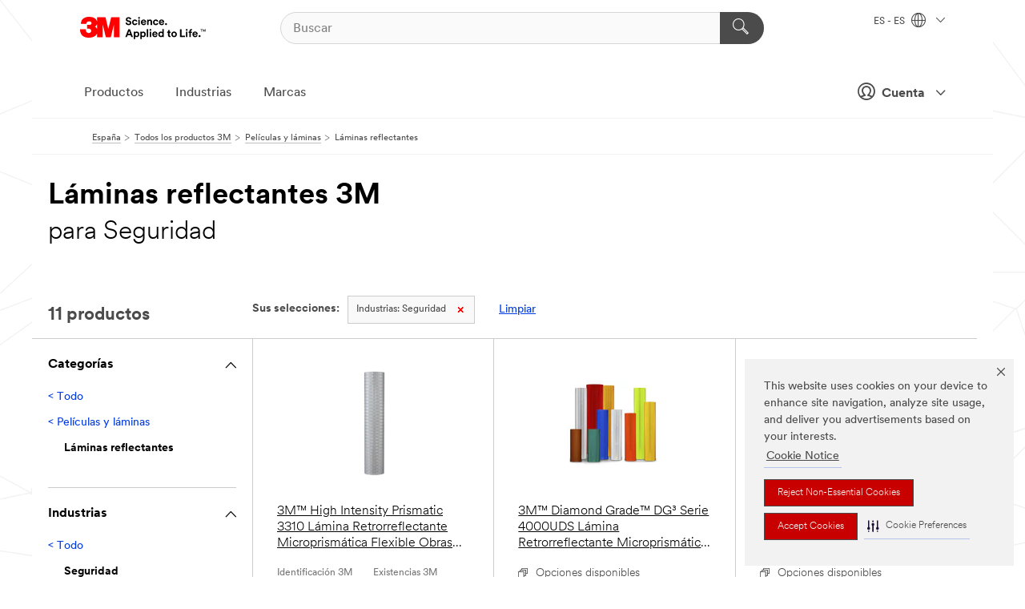

--- FILE ---
content_type: text/html; charset=UTF-8
request_url: https://www.3m.com.es/3M/es_ES/p/c/laminas-vinilos-y-filtros/laminas-reflectantes/i/seguridad/
body_size: 17721
content:
<!DOCTYPE html>
<html lang="es-ES">
 <head><meta http-equiv="X-UA-Compatible" content="IE=EDGE"><script type="text/javascript" src="https://cdn-prod.securiti.ai/consent/auto_blocking/0638aaa2-354a-44c0-a777-ea4db9f7bf8a/1cad7501-e7b5-4b20-a3da-b8ec6c1511c7.js"></script><script>(function(){var s=document.createElement('script');s.src='https://cdn-prod.securiti.ai/consent/cookie-consent-sdk-loader.js';s.setAttribute('data-tenant-uuid', '0638aaa2-354a-44c0-a777-ea4db9f7bf8a');s.setAttribute('data-domain-uuid', '1cad7501-e7b5-4b20-a3da-b8ec6c1511c7');s.setAttribute('data-backend-url', 'https://app.securiti.ai');s.setAttribute('data-skip-css', 'false');s.defer=true;var parent_node=document.head || document.body;parent_node.appendChild(s);})()</script><script src="https://tags.tiqcdn.com/utag/3m/redeploy-gdpr/prod/utag.sync.js"></script><script>if (typeof utag_data == 'undefined') utag_data = {};</script><style>.MMM--site-bd .mds-wrapper p{margin:0;}.mds-wrapper .mds-titleWithText_content--body p, .mds-wrapper .mds-stackableimages_container--content p, .mds-wrapper .mds-content-cards_grid_card_body .mds-font_body p, .mds-wrapper .mds-contentCTA_content--body p, .mds-wrapper .mds-accordion_content--text>p, .mds-wrapper .mds-tabs_items--content>div>p, .mds-wrapper .mds-verticaltabs_content--text>p{margin-bottom:15px;}.MMM--site-bd .mds-wrapper .mds-margin_large--bottom{margin-bottom: 20px;}.MMM--site-bd .mds-wrapper .mds-margin_large--top{margin-top: 20px;}.MMM--site-bd .mds-wrapper ol{margin:0;}.MMM--site-bd .mds-wrapper .mds-titleWithText_content--body ol, .MMM--site-bd .mds-wrapper .mds-titleWithText_content--body ul, .MMM--site-bd .mds-wrapper .mds-stackableimages_container--content ol, .MMM--site-bd .mds-wrapper .mds-stackableimages_container--content ul, .MMM--site-bd .mds-wrapper .mds-content-cards_grid_card_body .mds-font_body ol, .MMM--site-bd .mds-wrapper .mds-content-cards_grid_card_body .mds-font_body ul, .MMM--site-bd .mds-wrapper .mds-contentCTA_content--body ol, .MMM--site-bd .mds-wrapper .mds-contentCTA_content--body ul, .MMM--site-bd .mds-wrapper .mds-accordion_content--text>ol, .MMM--site-bd .mds-wrapper .mds-accordion_content--text>ul, .MMM--site-bd .mds-wrapper .mds-tabs_items--content>div>ol, .MMM--site-bd .mds-wrapper .mds-tabs_items--content>div>ul, .MMM--site-bd .mds-wrapper .mds-verticaltabs_content--text>ol, .MMM--site-bd .mds-wrapper .mds-verticaltabs_content--text>ul{padding-left: 22px;}</style>
<title>Láminas reflectantes 3M para Seguridad | 3M España</title>
  <meta charset="utf-8">
  <meta name="viewport" content="width=device-width, initial-scale=1.0">
<meta name="DCSext.Business" content="Transport & Electronic Bus Group">
<meta name="DCSext.CDC" content="KT">
<meta name="DCSext.Dimension_Flat_Industries" content="pvetg2397">
<meta name="DCSext.Hierarchy" content="GPH10613">
<meta name="DCSext.ewcd_url" content="Z6_79L2HO02KO3O10Q639V7L0A534 | Z6_79L2HO02K8SI50QDKPJV5K6Q65">
<meta name="DCSext.locale" content="es_ES">
<meta name="DCSext.page" content="CORP_SNAPS_GPH_ES">
<meta name="DCSext.platform" content="FUZE">
<meta name="DCSext.site" content="CORP_SNAPS_GPH">
<meta name="WT.dcsvid" content="">
<meta name="application-name" content="MMM-ext">
<meta name="dc_coverage" content="ES">
<meta name="description" content="Láminas reflectantes">
<meta name="entity.categoryId" content="GPH10613">
<meta name="format-detection" content="telephone=no">
<meta name="generatedBySNAPS" content="true">
<meta http-equiv="cleartype" content="on">
<meta http-equiv="format-detection" content="telephone=no">
<meta http-equiv="imagetoolbar" content="no">
<meta name="mmmsite" content="CORP_SNAPS_GPH">
<meta name="pageTemplateId" content="PageSlot">
<meta name="mmm:serp" content="https://www.3m.com.es/3M/es_ES/p/c/laminas-vinilos-y-filtros/laminas-reflectantes/i/seguridad/"/>
<link rel="canonical" href="https://www.3m.com.es/3M/es_ES/p/c/laminas-vinilos-y-filtros/laminas-reflectantes/i/seguridad/" /><!--  <PageMap><DataObject type="server"><Attribute name="node">fd-4 | WebSphere_Portal</Attribute>
<Attribute name="placeUniquename">CORP_SNAPS_GPH</Attribute>
<Attribute name="sitebreadcrumb">Z6_79L2HO02K8SI50QDKPJV5K6Q65</Attribute>
<Attribute name="themeVersion">2025.12</Attribute>
<Attribute name="pageUniquename">CORP_SNAPS_GPH_ES</Attribute>
</DataObject>
<DataObject type="page"><Attribute name="site">Z6_79L2HO02KO3O10Q639V7L0A534 | CORP_SNAPS_GPH</Attribute>
<Attribute name="currentpage">Z6_79L2HO02K8SI50QDKPJV5K6Q65</Attribute>
<Attribute name="currentuniquename">CORP_SNAPS_GPH_ES</Attribute>
</DataObject>
</PageMap> --><link rel="shortcut icon" type="image/ico" href="/favicon.ico" />
<link rel="apple-touch-icon-precomposed" sizes="57x57" href="/3m_theme_assets/themes/3MTheme/assets/images/unicorn/3M_Bookmark_Icon_57x57.png" />
<link rel="apple-touch-icon-precomposed" sizes="60x60" href="/3m_theme_assets/themes/3MTheme/assets/images/unicorn/3M_Bookmark_Icon_60x60.png" />
<link rel="apple-touch-icon-precomposed" sizes="72x72" href="/3m_theme_assets/themes/3MTheme/assets/images/unicorn/3M_Bookmark_Icon_72x72.png" />
<link rel="apple-touch-icon-precomposed" sizes="76x76" href="/3m_theme_assets/themes/3MTheme/assets/images/unicorn/3M_Bookmark_Icon_76x76.png" />
<link rel="apple-touch-icon-precomposed" sizes="114x114" href="/3m_theme_assets/themes/3MTheme/assets/images/unicorn/3M_Bookmark_Icon_114x114.png" />
<link rel="apple-touch-icon-precomposed" sizes="120x120" href="/3m_theme_assets/themes/3MTheme/assets/images/unicorn/3M_Bookmark_Icon_120x120.png" />
<link rel="apple-touch-icon-precomposed" sizes="144x144" href="/3m_theme_assets/themes/3MTheme/assets/images/unicorn/3M_Bookmark_Icon_144x144.png" />
<link rel="apple-touch-icon-precomposed" sizes="152x152" href="/3m_theme_assets/themes/3MTheme/assets/images/unicorn/3M_Bookmark_Icon_152x152.png" />
<link rel="apple-touch-icon-precomposed" sizes="180x180" href="/3m_theme_assets/themes/3MTheme/assets/images/unicorn/3M_Bookmark_Icon_180x180.png" />
<meta name="msapplication-TileColor" content="#ffffff" />
<meta name="msapplication-square70x70logo" content="/3m_theme_assets/themes/3MTheme/assets/images/unicorn/smalltile.png" />
<meta name="msapplication-square150x150logo" content="/3m_theme_assets/themes/3MTheme/assets/images/unicorn/mediumtile.png" />
<meta name="msapplication-wide310x150logo" content="/3m_theme_assets/themes/3MTheme/assets/images/unicorn/widetile.png" />
<meta name="msapplication-square310x310logo" content="/3m_theme_assets/themes/3MTheme/assets/images/unicorn/largetile.png" />
<link rel="alternate" hreflang="ko-KR" href="https://www.3m.co.kr/3M/ko_KR/p/c/films-sheeting/reflective-sheeting/i/safety/" /><link rel="alternate" hreflang="es-MX" href="https://www.3m.com.mx/3M/es_MX/p/c/peliculas-laminas/laminas-reflectantes/i/seguridad/" /><link rel="alternate" hreflang="fr-BE" href="https://www.3mbelgique.be/3M/fr_BE/p/c/films/feuilles-reflechissantes/i/securite/" /><link rel="alternate" hreflang="zh-TW" href="https://www.3m.com.tw/3M/zh_TW/p/c/films-sheeting/reflective-sheeting/i/safety/" /><link rel="alternate" hreflang="en-KW" href="https://www.3m.com.kw/3M/en_KW/p/c/films-sheeting/reflective-sheeting/i/safety/" /><link rel="alternate" hreflang="hu-HU" href="https://www.3mmagyarorszag.hu/3M/hu_HU/p/c/foliak/fenyvisszavero-lapok/i/biztonsagi-megoldasok/" /><link rel="alternate" hreflang="th-TH" href="https://www.3m.co.th/3M/th_TH/p/c/films-sheeting/reflective-sheeting/i/safety/" /><link rel="alternate" hreflang="es-CL" href="https://www.3mchile.cl/3M/es_CL/p/c/peliculas-laminas/laminas-reflectantes/i/seguridad/" /><link rel="alternate" hreflang="da-DK" href="https://www.3mdanmark.dk/3M/da_DK/p/c/film-og-overdaekning/reflekterende-folie/i/sikkerhed/" /><link rel="alternate" hreflang="tr-TR" href="https://www.3m.com.tr/3M/tr_TR/p/c/film-ve-kaplamalar/yansitici-kaplama/i/guvenlik/" /><link rel="alternate" hreflang="en-JM" href="https://www.3m.com.jm/3M/en_JM/p/c/films-sheeting/reflective-sheeting/i/safety/" /><link rel="alternate" hreflang="pt-PT" href="https://www.3m.com.pt/3M/pt_PT/p/c/peliculas/tela-refletora/i/seguranca/" /><link rel="alternate" hreflang="vi-VN" href="https://www.3m.com.vn/3M/vi_VN/p/c/films-sheeting/reflective-sheeting/i/safety/" /><link rel="alternate" hreflang="en-US" href="https://www.3m.com/3M/en_US/p/c/films-sheeting/reflective-sheeting/i/safety/" /><link rel="alternate" hreflang="sv-SE" href="https://www.3msverige.se/3M/sv_SE/p/c/folier/reflekterande-filmer/i/sakerhet/" /><link rel="alternate" hreflang="en-SG" href="https://www.3m.com.sg/3M/en_SG/p/c/films-sheeting/reflective-sheeting/i/safety/" /><link rel="alternate" hreflang="en-NZ" href="https://www.3mnz.co.nz/3M/en_NZ/p/c/films-sheeting/reflective-sheeting/i/safety/" /><link rel="alternate" hreflang="de-CH" href="https://www.3mschweiz.ch/3M/de_CH/p/c/folien/reflexfolie/i/sicherheit/" /><link rel="alternate" hreflang="en-HR" href="https://www.3m.com.hr/3M/hr_HR/p/c/films-sheeting/reflective-sheeting/i/safety/" /><link rel="alternate" hreflang="en-LV" href="https://www.3m.com.lv/3M/lv_LV/p/c/films-sheeting/reflective-sheeting/i/safety/" /><link rel="alternate" hreflang="en-ZA" href="https://www.3m.co.za/3M/en_ZA/p/c/films-sheeting/reflective-sheeting/i/safety/" /><link rel="alternate" hreflang="fi-FI" href="https://www.3msuomi.fi/3M/fi_FI/p/c/kalvot/heijastavat-kalvot/i/turvallisuus/" /><link rel="alternate" hreflang="en-IL" href="https://www.3misrael.co.il/3M/en_IL/p/c/films-sheeting/reflective-sheeting/i/safety/" /><link rel="alternate" hreflang="fr-FR" href="https://www.3mfrance.fr/3M/fr_FR/p/c/films/feuilles-reflechissantes/i/securite/" /><link rel="alternate" hreflang="de-AT" href="https://www.3maustria.at/3M/de_AT/p/c/folien/reflexfolie/i/sicherheit/" /><link rel="alternate" hreflang="uk-UA" href="https://www.3m.com.ua/3M/uk_UA/p/c/plivki/svitlovidbivni-plivki/i/biezpieka/" /><link rel="alternate" hreflang="fr-CH" href="https://www.3msuisse.ch/3M/fr_CH/p/c/films/feuilles-reflechissantes/i/securite/" /><link rel="alternate" hreflang="en-ID" href="https://www.3m.co.id/3M/en_ID/p/c/films-sheeting/reflective-sheeting/i/safety/" /><link rel="alternate" hreflang="no-NO" href="https://www.3mnorge.no/3M/no_NO/p/c/folier/reflekterende-plater/i/sikkerhet/" /><link rel="alternate" hreflang="en-AU" href="https://www.3m.com.au/3M/en_AU/p/c/films-sheeting/reflective-sheeting/i/safety/" /><link rel="alternate" hreflang="en-LB" href="https://www.3m.com/3M/en_LB/p/c/films-sheeting/reflective-sheeting/i/safety/" /><link rel="alternate" hreflang="nl-NL" href="https://www.3mnederland.nl/3M/nl_NL/p/c/folies/reflecterende-folie/i/veiligheid/" /><link rel="alternate" hreflang="fr-CA" href="https://www.3mcanada.ca/3M/fr_CA/p/c/pellicules/pellicule-reflechissante/i/securite/" /><link rel="alternate" hreflang="es-AR" href="https://www.3m.com.ar/3M/es_AR/p/c/peliculas-laminas/laminas-reflectantes/i/seguridad/" /><link rel="alternate" hreflang="es-CR" href="https://www.3m.co.cr/3M/es_CR/p/c/peliculas-laminas/laminas-reflectantes/i/seguridad/" /><link rel="alternate" hreflang="en-MY" href="https://www.3m.com.my/3M/en_MY/p/c/films-sheeting/reflective-sheeting/i/safety/" /><link rel="alternate" hreflang="pt-BR" href="https://www.3m.com.br/3M/pt_BR/p/c/filmes-peliculas/peliculas-refletivas/i/seguranca/" /><link rel="alternate" hreflang="de-DE" href="https://www.3mdeutschland.de/3M/de_DE/p/c/folien/reflexfolie/i/sicherheit-und-schutz/" /><link rel="alternate" hreflang="en-BG" href="https://www.3mbulgaria.bg/3M/bg_BG/p/c/films-sheeting/reflective-sheeting/i/safety/" /><link rel="alternate" hreflang="cs-CZ" href="https://www.3m.cz/3M/cs_CZ/p/c/folie/reflexni-obklady/i/bezpecnost/" /><link rel="alternate" hreflang="en-AE" href="https://www.3mae.ae/3M/en_AE/p/c/films-sheeting/reflective-sheeting/i/safety/" /><link rel="alternate" hreflang="pl-PL" href="https://www.3mpolska.pl/3M/pl_PL/p/c/folie/arkusze-odblaskowe/i/bezpieczenstwo-i-ochrona/" /><link rel="alternate" hreflang="en-RS" href="https://www.3m.co.rs/3M/sr_RS/p/c/films-sheeting/reflective-sheeting/i/safety/" /><link rel="alternate" hreflang="en-EE" href="https://www.3m.com.ee/3M/et_EE/p/c/films-sheeting/reflective-sheeting/i/safety/" /><link rel="alternate" hreflang="sk-SK" href="https://www.3mslovensko.sk/3M/sk_SK/p/c/folie/reflexne-obklady/i/bezpecnost/" /><link rel="alternate" hreflang="en-HK" href="https://www.3m.com.hk/3M/en_HK/p/c/films-sheeting/reflective-sheeting/i/safety/" /><link rel="alternate" hreflang="it-IT" href="https://www.3mitalia.it/3M/it_IT/p/c/pellicole/pellicole-retroriflettenti/i/sicurezza/" /><link rel="alternate" hreflang="en-RO" href="https://www.3m.com.ro/3M/ro_RO/p/c/films-sheeting/reflective-sheeting/i/safety/" /><link rel="alternate" hreflang="en-IE" href="https://www.3mireland.ie/3M/en_IE/p/c/films-sheeting/reflective-sheeting/i/safety/" /><link rel="alternate" hreflang="en-CA" href="https://www.3mcanada.ca/3M/en_CA/p/c/films-sheeting/reflective-sheeting/i/safety/" /><link rel="alternate" hreflang="en-NG" href="https://www.3mnigeria.com.ng/3M/en_NG/p/c/films-sheeting/reflective-sheeting/i/safety/" /><link rel="alternate" hreflang="en-PK" href="https://www.3m.com.pk/3M/en_PK/p/c/films-sheeting/reflective-sheeting/i/safety/" /><link rel="alternate" hreflang="nl-BE" href="https://www.3mbelgie.be/3M/nl_BE/p/c/folies/reflecterende-folie/i/veiligheid/" /><link rel="alternate" hreflang="en-KE" href="https://www.3m.co.ke/3M/en_KE/p/c/films-sheeting/reflective-sheeting/i/safety/" /><link rel="alternate" hreflang="es-ES" href="https://www.3m.com.es/3M/es_ES/p/c/laminas-vinilos-y-filtros/laminas-reflectantes/i/seguridad/" /><link rel="alternate" hreflang="en-MA" href="https://www.3mmaroc.ma/3M/fr_MA/p/c/films-sheeting/reflective-sheeting/i/safety/" /><link rel="alternate" hreflang="ja-JP" href="https://www.3mcompany.jp/3M/ja_JP/p/c/films-sheeting/reflective-sheeting/i/safety/" /><link rel="alternate" hreflang="es-CO" href="https://www.3m.com.co/3M/es_CO/p/c/peliculas-laminas/laminas-reflectantes/i/seguridad/" /><link rel="alternate" hreflang="en-SI" href="https://www.3m.com/3M/sl_SI/p/c/films-sheeting/reflective-sheeting/i/safety/" /><link rel="alternate" hreflang="en-QA" href="https://www.3m.com.qa/3M/en_QA/p/c/films-sheeting/reflective-sheeting/i/safety/" /><link rel="alternate" hreflang="en-KZ" href="https://www.3mkazakhstan.com/3M/ru_KZ/p/c/films-sheeting/reflective-sheeting/i/safety/" /><link rel="alternate" hreflang="en-SA" href="https://www.3m.com.sa/3M/en_SA/p/c/films-sheeting/reflective-sheeting/i/safety/" /><link rel="alternate" hreflang="en-LT" href="https://www.3mlietuva.lt/3M/lt_LT/p/c/films-sheeting/reflective-sheeting/i/safety/" /><link rel="alternate" hreflang="en-GR" href="https://www.3mhellas.gr/3M/el_GR/p/c/films-sheeting/reflective-sheeting/i/safety/" /><link rel="alternate" hreflang="en-IN" href="https://www.3mindia.in/3M/en_IN/p/c/films-sheeting/reflective-sheeting/i/safety/" /><link rel="alternate" hreflang="es-NI" href="https://www.3m.com.ni/3M/es_NI/p/c/peliculas-laminas/laminas-reflectantes/i/seguridad/" /><link rel="alternate" hreflang="en-TT" href="https://www.3m.com.tt/3M/en_TT/p/c/films-sheeting/reflective-sheeting/i/safety/" /><link rel="alternate" hreflang="es-PE" href="https://www.3m.com.pe/3M/es_PE/p/c/peliculas-laminas/laminas-reflectantes/i/seguridad/" /><link rel="alternate" hreflang="en-PH" href="https://www.3mphilippines.com.ph/3M/en_PH/p/c/films-sheeting/reflective-sheeting/i/safety/" /><link rel="alternate" hreflang="en-GB" href="https://www.3m.co.uk/3M/en_GB/p/c/films-sheeting/reflective-sheeting/i/safety/" /><link rel="stylesheet" href="/3m_theme_assets/themes/3MTheme/assets/css/build/phoenix.css?v=3.183.0" />
<link rel="stylesheet" href="/3m_theme_assets/themes/3MTheme/assets/css/unicorn-icons.css?v=3.183.0" />
<link rel="stylesheet" media="print" href="/3m_theme_assets/themes/3MTheme/assets/css/build/unicorn-print.css?v=3.183.0" />
<link rel="stylesheet" href="/3m_theme_assets/static/MDS/mammoth.css?v=3.183.0" />
<!--[if IE]><![endif]-->
<!--[if (IE 8)|(IE 7)]>
<script type="text/javascript">
document.getElementById("js-main_style").setAttribute("href", "");
</script>

<![endif]-->
<!--[if lte IE 6]><![endif]-->
<script type="text/javascript" src="/3m_theme_assets/themes/3MTheme/assets/scripts/mmmSettings.js"></script><link rel="stylesheet" href="/3m_theme_assets/themes/3MTheme/assets/css/build/gsn.css" />
<link rel="stylesheet" href="/3m_theme_assets/themes/3MTheme/assets/css/static/MyAccountDropdown/MyAccountDropdown.css" />


<script>(window.BOOMR_mq=window.BOOMR_mq||[]).push(["addVar",{"rua.upush":"false","rua.cpush":"false","rua.upre":"false","rua.cpre":"false","rua.uprl":"false","rua.cprl":"false","rua.cprf":"false","rua.trans":"","rua.cook":"false","rua.ims":"false","rua.ufprl":"false","rua.cfprl":"false","rua.isuxp":"false","rua.texp":"norulematch","rua.ceh":"false","rua.ueh":"false","rua.ieh.st":"0"}]);</script>
                              <script>!function(e){var n="https://s.go-mpulse.net/boomerang/";if("False"=="True")e.BOOMR_config=e.BOOMR_config||{},e.BOOMR_config.PageParams=e.BOOMR_config.PageParams||{},e.BOOMR_config.PageParams.pci=!0,n="https://s2.go-mpulse.net/boomerang/";if(window.BOOMR_API_key="UWRYR-C88R8-XEZDS-AZ97P-LXP2F",function(){function e(){if(!o){var e=document.createElement("script");e.id="boomr-scr-as",e.src=window.BOOMR.url,e.async=!0,i.parentNode.appendChild(e),o=!0}}function t(e){o=!0;var n,t,a,r,d=document,O=window;if(window.BOOMR.snippetMethod=e?"if":"i",t=function(e,n){var t=d.createElement("script");t.id=n||"boomr-if-as",t.src=window.BOOMR.url,BOOMR_lstart=(new Date).getTime(),e=e||d.body,e.appendChild(t)},!window.addEventListener&&window.attachEvent&&navigator.userAgent.match(/MSIE [67]\./))return window.BOOMR.snippetMethod="s",void t(i.parentNode,"boomr-async");a=document.createElement("IFRAME"),a.src="about:blank",a.title="",a.role="presentation",a.loading="eager",r=(a.frameElement||a).style,r.width=0,r.height=0,r.border=0,r.display="none",i.parentNode.appendChild(a);try{O=a.contentWindow,d=O.document.open()}catch(_){n=document.domain,a.src="javascript:var d=document.open();d.domain='"+n+"';void(0);",O=a.contentWindow,d=O.document.open()}if(n)d._boomrl=function(){this.domain=n,t()},d.write("<bo"+"dy onload='document._boomrl();'>");else if(O._boomrl=function(){t()},O.addEventListener)O.addEventListener("load",O._boomrl,!1);else if(O.attachEvent)O.attachEvent("onload",O._boomrl);d.close()}function a(e){window.BOOMR_onload=e&&e.timeStamp||(new Date).getTime()}if(!window.BOOMR||!window.BOOMR.version&&!window.BOOMR.snippetExecuted){window.BOOMR=window.BOOMR||{},window.BOOMR.snippetStart=(new Date).getTime(),window.BOOMR.snippetExecuted=!0,window.BOOMR.snippetVersion=12,window.BOOMR.url=n+"UWRYR-C88R8-XEZDS-AZ97P-LXP2F";var i=document.currentScript||document.getElementsByTagName("script")[0],o=!1,r=document.createElement("link");if(r.relList&&"function"==typeof r.relList.supports&&r.relList.supports("preload")&&"as"in r)window.BOOMR.snippetMethod="p",r.href=window.BOOMR.url,r.rel="preload",r.as="script",r.addEventListener("load",e),r.addEventListener("error",function(){t(!0)}),setTimeout(function(){if(!o)t(!0)},3e3),BOOMR_lstart=(new Date).getTime(),i.parentNode.appendChild(r);else t(!1);if(window.addEventListener)window.addEventListener("load",a,!1);else if(window.attachEvent)window.attachEvent("onload",a)}}(),"".length>0)if(e&&"performance"in e&&e.performance&&"function"==typeof e.performance.setResourceTimingBufferSize)e.performance.setResourceTimingBufferSize();!function(){if(BOOMR=e.BOOMR||{},BOOMR.plugins=BOOMR.plugins||{},!BOOMR.plugins.AK){var n=""=="true"?1:0,t="",a="amjtthyxyzh3s2lsb5kq-f-455773f91-clientnsv4-s.akamaihd.net",i="false"=="true"?2:1,o={"ak.v":"39","ak.cp":"832420","ak.ai":parseInt("281472",10),"ak.ol":"0","ak.cr":8,"ak.ipv":4,"ak.proto":"h2","ak.rid":"fa2573e","ak.r":47376,"ak.a2":n,"ak.m":"dscx","ak.n":"essl","ak.bpcip":"3.19.57.0","ak.cport":53784,"ak.gh":"23.200.85.101","ak.quicv":"","ak.tlsv":"tls1.3","ak.0rtt":"","ak.0rtt.ed":"","ak.csrc":"-","ak.acc":"","ak.t":"1769082709","ak.ak":"hOBiQwZUYzCg5VSAfCLimQ==OfDsS6hX4papYMLFEOY+OedFx1AW9pa9AGLCYVg8Xi2+oxCOQ5KgUBO77vZnD2g84TsSy4EfkM+Fpc/dJjYS/3I9IhFxcCPdJqqCXVESIuaHpyTuukDK3lhxjEXuGg5SiN3b8TscZ4VIDkxCeGCwWw308FQu85/7x+b2sWRPfsRSX5G+uM4uoZYaOKjb8Fr0tyOt588mQZgN/iCLo6ue3ulIg7iSzBmbY9N0bdVFvHG+9rYuX60YU26cGp/+yTGUgK7r5UviZBF1vGiYzFbtyoZ15cBgZU3exEHZk5zzmnz1uU6lrLf2IkCe0ArqpxsWyKWzcNxVUIYjjhdZYqWdirD7vwvM1chp+c5LwZu3EzbQovRHSWj2dy4/zeoHEfpo45vvjNBBkaSg074cdwT0+pOlnHrLpq4aC0JM/KQGjXw=","ak.pv":"279","ak.dpoabenc":"","ak.tf":i};if(""!==t)o["ak.ruds"]=t;var r={i:!1,av:function(n){var t="http.initiator";if(n&&(!n[t]||"spa_hard"===n[t]))o["ak.feo"]=void 0!==e.aFeoApplied?1:0,BOOMR.addVar(o)},rv:function(){var e=["ak.bpcip","ak.cport","ak.cr","ak.csrc","ak.gh","ak.ipv","ak.m","ak.n","ak.ol","ak.proto","ak.quicv","ak.tlsv","ak.0rtt","ak.0rtt.ed","ak.r","ak.acc","ak.t","ak.tf"];BOOMR.removeVar(e)}};BOOMR.plugins.AK={akVars:o,akDNSPreFetchDomain:a,init:function(){if(!r.i){var e=BOOMR.subscribe;e("before_beacon",r.av,null,null),e("onbeacon",r.rv,null,null),r.i=!0}return this},is_complete:function(){return!0}}}}()}(window);</script></head>
<body class="MMM--bodyContain MMM--body_1440"><div class="MMM--skipMenu" id="top"><ul class="MMM--skipList"><li><a href="#js-gsnMenu">Ir a al ES</a></li><li><a href="#ssnMenu">Ir a al CORP_SNAPS_GPH</a></li><li><a href="#pageContent">Ir al Contenido de la Página</a></li><li><a href="#js-searchBar">Ir al Buscador</a></li><li><a href="#help--links">Ir a Información de Contacto</a></li><li><a href="/3M/es_ES/empresa-es/site-map/">Ir al Mapa del Sitio</a></li></ul>
</div>

    <div id="js-bodyWrapper" class="MMM--themeWrapper">
        <div class="m-dropdown-list_overlay"></div>
    <nav class="m-nav">      
      <div class="is-header_container h-fitWidth m-header_container">
        <div class="m-header">          
          <a href="/3M/es_ES/empresa-es/" aria-label="3M Logo - Opens in a new window" class="is-3MLogo m-header_logo l-smallMarginRight h-linkNoUnderline l-centerVertically" title="3M en España">
            <img class="h-onDesktop m-header_logoImg" src="/3m_theme_assets/themes/3MTheme/assets/images/unicorn/Logo.svg" alt="Logotipo de 3M" />
            <img class="h-notOnDesktop l-img" src="/3m_theme_assets/themes/3MTheme/assets/images/unicorn/Logo_mobile.png" alt="Logotipo de 3M" />
          </a>                          

          

<div class="m-header_search l-smallMarginRight">
  <form class="h-fitHeight" id="typeahead-root" action="/3M/es_ES/p/">
    <input id="js-searchBar" class="m-header_searchbar h-fitWidth h-fitHeight l-centerVertically is-searchbar" name="Ntt" type="search" placeholder="Buscar" aria-label="Buscar">
    <button class="m-header_searchbutton" type="submit" value="Buscar" aria-label="Buscar">
      <i class="MMM--icn MMM--icn_search color--white"></i>
    </button>
  </form>
</div>


          <div style="display: inline-block" class="h-notOnDesktop">
            <div class="m-header_menu l-centerVertically h-notOnDesktop">
              <a href="#" class="h-linkNoUnderline link--dark is-header_menuLink is-collapsed m-header_menuLink" aria-haspopup="true" aria-controls="navOptions" aria-label="Navegación abierta" data-openlabel="Navegación abierta" data-closelabel="Cerrar">
                <i class="MMM--icn MMM--icn_hamburgerMenu is-header_menuIcon m-header_menuIcn"></i>
              </a>
              <i class="MMM--icn MMM--icn_close link--dark m-header_hiddenIcn m-header_menuIcn"></i>
            </div>
          </div>
          <div class="m-header--fix"></div>
        </div>
                
        
        <div class="m-header-madbar h-notOnDesktop">
          <div class="MAD-Bar">
            <div class="m-account mad-section">
              
              <a href="#" role="button" class="m-btn m-btn--free font--size m-navbar_loginBtn m-navbar_profileBtn link--dark is-header_madSI is-closed is-signInToggle" target="_self">
                <i class="MMM--icn MMM--icn_userHollow large-icn"></i>
                Cuenta
                <i class="MMM--icn MMM--icn_down_arrow mad-barSI-arrow"></i>
              </a>
              
            </div>
          </div>
        </div>
                
        <div class="m-header_overlay"></div>
        
        <!-- Profile Management Pop-Up -->
              <div class="m-navbar m-navbar-noStyle">
               <div class=" is-signInPopUp h-hidden">
                <div class="m-navbar_signInPopup font--standard mad-menu-container" aria-modal="true">                           
                  
                  <div class="signIn-linkBox">
                    <a href="https://order.3m.com/store/bComSpainSite/es_ES/login">Iniciar sesión en 3M bCom</a>
                  </div>
                </div> 
               </div> 
              </div>            
            

        <div class="is-dropdown h-hidden m-navbar_container">
          <div class="m-navbar_overlay h-fitHeight h-notOnMobile is-overlay h-notOnDesktop"></div>
          <div class="m-navbar">
            <div class="m-navbar_level-1 js-navbar_level-1">

              
	          <div class="m-navbar_login m-navbar_loginProfile h-notOnMobile h-notOnTablet h-onDesktop">
              <div class="mad-section">
                <a href="#" class="m-btn m-btn--free font--size m-navbar_loginBtn m-navbar_signInBtn link--dark is-signInToggle is-header_madDesktopSI">
                  <i class="MMM--icn MMM--icn_userHollow l-centerVertically large-icn" style="padding-left: 10px; font-weight: bold;"></i>
                  Cuenta
                  <i class="MMM--icn mad-barSI-arrow MMM--icn_down_arrow" style="padding-left: 10px; font-size: 11px;"></i>
                </a>
              </div>
            </div>
 
              <div class="m-navbar_localization l-centerVertically">
                <a href="#" class="link--dark l-centerVertically is-localeToggle">ES - ES
                  <i class="MMM--icn MMM--icn_localizationGlobe l-centerVertically m-navbar_localGlobe" style="padding-left: 5px;"></i>
                  <i class="MMM--icn MMM--icn_down_arrow h-onDesktop" style="padding-left: 10px; font-size: 11px;"></i></a>
              </div>
              <div id="js-gsnMenu" class="m-navbar_nav">

                
<ul id="navOptions" role="menubar">
<li class="m-navbar_listItem">
        <a href="#" id="navbar_link-products" class="is-navbar_link m-navbar_link" aria-haspopup="true" aria-expanded="false">Productos</a>
      </li><li class="m-navbar_listItem">
        <a href="#" id="navbar_link-industries" class="is-navbar_link m-navbar_link" aria-haspopup="true" aria-expanded="false">Industrias</a>
      </li><li class="m-navbar_listItem">
          <a href="/3M/es_ES/empresa-es/our-brands/" class="m-navbar_link">Marcas</a>
        </li>
        
</ul>
<div class="m-navbar_localOverlay is-localePopUp h-hidden">
  <div class="m-navbar_localPopup m-navbar_popup font--standard" aria-modal="true" role="dialog" aria-label="language switcher dialog">
    <button
      class="m-navbar-localClose m-btn--close color--silver is-close h-notOnDesktop"
      aria-label="Cerrar"><i class="MMM--icn MMM--icn_close"></i></button>
    <div class="font--standard m-navbar_popupTitle">3M en España</div>
    <form>
      <div class="font--standard m-navbar_popupOptions"><input type="radio" name="locale" value="https://www.3m.com.es/3M/es_ES/p/c/laminas-vinilos-y-filtros/laminas-reflectantes/i/seguridad/" id="locale-es-es" class="m-radioInput" checked>
      	    <label class="m-radioInput_label" for="locale-es-es">Espa&ntilde;ol - ES</label><br></div>
      <a href="https://www.3m.com/3M/en_US/select-location/" aria-label="Change 3M Location" class="link">Change 3M Location</a>
      <button type="submit" value="Enviar" class="m-btn m-btn--red m-navbar_localeSave is-saveLocale">Salvar</button>
    </form>
  </div>
  <div class="m-overlay h-onDesktop is-close"></div>
</div>
              </div>
            </div>

            <div class="m-dropdown-list js-navbar_level-2">

              <!-- Dropdown Lists Header -->
<div class="m-dropdown-list_header">
  <button class="m-dropdown-list_backBtn js-dropdown-list_backBtn">
    <i class="MMM--icn MMM--icn_lt2"></i>
  </button>
  <div class="m-dropdown-list_title">
<label id="dropdown-list_products-title">Productos</label>
      <label id="dropdown-list_industries-title">Industrias</label>
      
  </div>
</div><!-- End of the dropdown list header --><ul id="products-list" class="l-dropdown-list_container" role="menu" aria-hidden="true"><li class="l-dropdown-list" role="menuitem">
      <a href="/3M/es_ES/p/c/abrasivos/" aria-label="Abrasivos" class="isInside MMM--basicLink">
        Abrasivos
      </a>
    </li><li class="l-dropdown-list" role="menuitem">
      <a href="/3M/es_ES/p/c/adhesivos/" aria-label="Adhesivos, selladores y rellenos" class="isInside MMM--basicLink">
        Adhesivos, selladores y rellenos
      </a>
    </li><li class="l-dropdown-list" role="menuitem">
      <a href="/3M/es_ES/p/c/aislamiento/" aria-label="Aislamiento" class="isInside MMM--basicLink">
        Aislamiento
      </a>
    </li><li class="l-dropdown-list" role="menuitem">
      <a href="/3M/es_ES/p/c/cintas/" aria-label="Cintas" class="isInside MMM--basicLink">
        Cintas
      </a>
    </li><li class="l-dropdown-list" role="menuitem">
      <a href="/3M/es_ES/p/c/componentes-para-electronica/" aria-label="Componentes para electrónica" class="isInside MMM--basicLink">
        Componentes para electrónica
      </a>
    </li><li class="l-dropdown-list" role="menuitem">
      <a href="/3M/es_ES/p/c/electricidad/" aria-label="Electricidad" class="isInside MMM--basicLink">
        Electricidad
      </a>
    </li><li class="l-dropdown-list" role="menuitem">
      <a href="/3M/es_ES/p/c/equipos-de-proteccion-individual/" aria-label="Equipos de protección individual" class="isInside MMM--basicLink">
        Equipos de protección individual
      </a>
    </li><li class="l-dropdown-list" role="menuitem">
      <a href="/3M/es_ES/p/c/equipos-y-herramientas/" aria-label="Equipos y herramientas" class="isInside MMM--basicLink">
        Equipos y herramientas
      </a>
    </li><li class="l-dropdown-list" role="menuitem">
      <a href="/3M/es_ES/p/c/etiquetas/" aria-label="Etiquetas" class="isInside MMM--basicLink">
        Etiquetas
      </a>
    </li><li class="l-dropdown-list" role="menuitem">
      <a href="/3M/es_ES/p/c/hogar/" aria-label="Hogar" class="isInside MMM--basicLink">
        Hogar
      </a>
    </li><li class="l-dropdown-list" role="menuitem">
      <a href="/3M/es_ES/p/c/lubricantes/" aria-label="Lubricantes" class="isInside MMM--basicLink">
        Lubricantes
      </a>
    </li><li class="l-dropdown-list" role="menuitem">
      <a href="/3M/es_ES/p/c/materiales-avanzados/" aria-label="Materiales avanzados" class="isInside MMM--basicLink">
        Materiales avanzados
      </a>
    </li><li class="l-dropdown-list" role="menuitem">
      <a href="/3M/es_ES/p/c/materiales-de-construccion/" aria-label="Materiales de construcción" class="isInside MMM--basicLink">
        Materiales de construcción
      </a>
    </li><li class="l-dropdown-list" role="menuitem">
      <a href="/3M/es_ES/p/c/laminas-vinilos-y-filtros/" aria-label="Películas y láminas" class="isInside MMM--basicLink">
        Películas y láminas
      </a>
    </li><li class="l-dropdown-list" role="menuitem">
      <a href="/3M/es_ES/p/c/pulidores-y-compuestos/" aria-label="Pulidores y compuestos" class="isInside MMM--basicLink">
        Pulidores y compuestos
      </a>
    </li><li class="l-dropdown-list" role="menuitem">
      <a href="/3M/es_ES/p/c/revestimientos/" aria-label="Revestimientos" class="isInside MMM--basicLink">
        Revestimientos
      </a>
    </li><li class="l-dropdown-list" role="menuitem">
      <a href="/3M/es_ES/p/c/salud/" aria-label="Salud" class="isInside MMM--basicLink">
        Salud
      </a>
    </li><li class="l-dropdown-list" role="menuitem">
      <a href="/3M/es_ES/p/c/senalizacion-y-marcado/" aria-label="Señalización y marcado" class="isInside MMM--basicLink">
        Señalización y marcado
      </a>
    </li><li class="l-dropdown-list" role="menuitem">
      <a href="/3M/es_ES/p/c/suministros-de-limpieza/" aria-label="Suministros de limpieza" class="isInside MMM--basicLink">
        Suministros de limpieza
      </a>
    </li><li class="l-dropdown-list" role="menuitem">
      <a href="/3M/es_ES/p/c/suministros-de-oficina/" aria-label="Suministros de oficina" class="isInside MMM--basicLink">
        Suministros de oficina
      </a>
    </li><li class="l-dropdown-list_last-item" role="menuitem"><a class="l-dropdown-list_view-all-products" href="/3M/es_ES/p/">Ver Todos los Productos</a>     
      <button class="m-btn js-backtoTopBtn">
        <i class="MMM--icn MMM--icn_arrowUp"></i>
      </button>
    </li></ul>
<ul id="industries-list" class="l-dropdown-list_container" role="menu" aria-hidden="true"><li class="l-dropdown-list" role="menuitem">
      <a href="/3M/es_ES/automocion-es/" aria-label="Automoción" class="MMM--basicLink">
        Automoción
      </a>
    </li><li class="l-dropdown-list" role="menuitem">
      <a href="/3M/es_ES/consumo-es/" aria-label="Consumo" class="MMM--basicLink">
        Consumo
      </a>
    </li><li class="l-dropdown-list" role="menuitem">
      <a href="/3M/es_ES/diseno-construccion-es/" aria-label="Diseño y Construcción" class="MMM--basicLink">
        Diseño y Construcción
      </a>
    </li><li class="l-dropdown-list" role="menuitem">
      <a href="/3M/es_ES/electronica-es/" aria-label="Electrónica" class="MMM--basicLink">
        Electrónica
      </a>
    </li><li class="l-dropdown-list" role="menuitem">
      <a href="/3M/es_ES/energia-es/" aria-label="Energía" class="MMM--basicLink">
        Energía
      </a>
    </li><li class="l-dropdown-list" role="menuitem">
      <a href="/3M/es_ES/fabricacion-es/" aria-label="Fabricación e Industria" class="MMM--basicLink">
        Fabricación e Industria
      </a>
    </li><li class="l-dropdown-list" role="menuitem">
      <a href="/3M/es_ES/transporte-es/" aria-label="Industria del Transporte" class="MMM--basicLink">
        Industria del Transporte
      </a>
    </li><li class="l-dropdown-list" role="menuitem">
      <a href="/3M/es_ES/seguridad-es/" aria-label="Seguridad" class="MMM--basicLink">
        Seguridad
      </a>
    </li><li class="l-dropdown-list" role="menuitem">
      <a href="/3M/es_ES/commercial-solutions-es/" aria-label="Soluciones comerciales" class="MMM--basicLink">
        Soluciones comerciales
      </a>
    </li><div class="l-dropdown-list_industries-image">
      <img class="img img_stretch mix-MMM--img_fancy" src="https://multimedia.3m.com/mws/media/1812021O/industry-feature-image.png" alt="Un trabajador de una fábrica de automóviles que inspecciona la línea de producción de automóviles.">
      <p>En 3M, descubrimos e innovamos en casi todas las industrias para ayudar a resolver problemas en todo el mundo.</p>
    </div></ul>


            </div>            
          </div>
        </div>
      </div>
    </nav>
    <div class="m-navbar_profileOverlay is-profileToggle is-close h-hidden"></div>
    <div class="m-navbar_signInOverlay m-overlay is-signInToggle is-close h-hidden"></div>
<div class="MMM--site-bd">
  <div class="MMM--grids" id="pageContent">
  <div class="MMM--siteNav">
  <div class="MMM--breadcrumbs_theme">
  <ol class="MMM--breadcrumbs-list" itemscope itemtype="https://schema.org/BreadcrumbList"><li itemprop="itemListElement" itemscope itemtype="https://schema.org/ListItem"><a href="/3M/es_ES/empresa-es/" itemprop="item"><span itemprop="name">España</span></a><i class="MMM--icn MMM--icn_breadcrumb"></i>
          <meta itemprop="position" content="1" /></li><li itemprop="itemListElement" itemscope itemtype="https://schema.org/ListItem"><a href="/3M/es_ES/p/" itemprop="item"><span itemprop="name">Todos los productos 3M</span></a><i class="MMM--icn MMM--icn_breadcrumb"></i>
          <meta itemprop="position" content="2" /></li><li itemprop="itemListElement" itemscope itemtype="https://schema.org/ListItem"><a href="https://www.3m.com.es/3M/es_ES/p/c/laminas-vinilos-y-filtros/" itemprop="item"><span itemprop="name">Películas y láminas</span></a><i class="MMM--icn MMM--icn_breadcrumb"></i>
          <meta itemprop="position" content="3" /></li><li itemprop="itemListElement" itemscope itemtype="https://schema.org/ListItem"><span itemprop="name">Láminas reflectantes</span><link itemprop="url" href="#"><meta itemprop="position" content="4" /></li></ol>
  
</div>

        </div><div class="hiddenWidgetsDiv">
	<!-- widgets in this container are hidden in the UI by default -->
	<div class='component-container ibmDndRow hiddenWidgetsContainer id-Z7_79L2HO02K8SI50QDKPJV5K6QM2' name='ibmHiddenWidgets' ></div><div style="clear:both"></div>
</div>

<div class="MMM--grids">
  <div class='component-container MMM--grids-col_single MMM--grids-col ibmDndColumn id-Z7_79L2HO02K8SI50QDKPJV5K6QM6' name='ibmMainContainer' ><div class='component-control id-Z7_79L2HO02K8SI50QDKPJV5K6627' ><span id="Z7_79L2HO02K8SI50QDKPJV5K6627"></span><html><head><meta name="viewport" content="width=device-width"/><script>window.__INITIAL_DATA = {"queryId":"ceac1f9b-af7c-4b94-a4db-b0229520c616","endpoints":{"pcpShowNext":"https://www.3m.com.es/snaps2/api/pcp-show-next/https/www.3m.com.es/3M/es_ES/p/c/laminas-vinilos-y-filtros/laminas-reflectantes/i/seguridad/","pcpFilter":"https://www.3m.com.es/snaps2/api/pcp/https/www.3m.com.es/3M/es_ES/p/c/laminas-vinilos-y-filtros/laminas-reflectantes/i/seguridad/","analyticsUrl":"https://searchapi.3m.com/search/analytics/v1/public/signal/?client=3mcom","pcpShowMoreHidden":"","snapServerUrl":"https://www.3m.com.es/snaps2/"},"total":11,"greater":false,"items":[{"hasMoreOptions":false,"imageUrl":"https://multimedia.3m.com/mws/media/1270455J/3m-3301-high-intesity-prismatic-drum-sheeting-white.jpg","altText":"white.tif","name":"3M™ High Intensity Prismatic 3310 Lámina Retrorreflectante Microprismática Flexible Obras HIP Blanco, Rollo 1,22 m x 45,7 m","url":"https://www.3m.com.es/3M/es_ES/p/d/v000059498/","isParent":true,"position":0,"stockNumber":"7000004935","originalMmmid":"7000004935","previousStockNumber":"75030192381","upc":"00051141570198","catalogNumber":"3310-1220X45","productNumber":"3310","displayScope":["bcom","3mcom"]},{"hasMoreOptions":true,"imageUrl":"https://multimedia.3m.com/mws/media/2526286J/product-family-image-3m-diamond-grade-dg-reflective-sheeting-series-4000.jpg","altText":"dg3-reflective-sheeting-series-4000-family.tif","name":"3M™ Diamond Grade™ DG³ Serie 4000UDS Lámina Retrorreflectante Microprismática Clase RA3","url":"https://www.3m.com.es/3M/es_ES/p/d/b00050505/","isParent":true,"position":1,"stockNumber":"B00050505","originalMmmid":"B00050505","productNumber":"Serie 4080","displayScope":["3mcom"]},{"hasMoreOptions":true,"imageUrl":"https://multimedia.3m.com/mws/media/1270476J/3m-3930ds-high-intesity-prismatic-white.jpg","altText":"3930-DS.tif","name":"3M™ High Intensity Prismatic 3930 Lámina Retrorreflectante Microprismática Clase RA2 sin empalmes","url":"https://www.3m.com.es/3M/es_ES/p/d/b5005035156/","isParent":true,"position":2,"stockNumber":"B5005035156","originalMmmid":"B5005035156","productNumber":"Serie 3930","displayScope":["3mcom"]},{"hasMoreOptions":true,"imageUrl":"https://multimedia.3m.com/mws/media/1270522J/3m-7930-advance-engineer-grade-prismatic-white.jpg","altText":"white.tif","name":"3M™ Flexible Engineer Grade 7600 Lámina Retrorreflectante Flexible Microprismas FEGP Clase RA1","url":"https://www.3m.com.es/3M/es_ES/p/d/b5005153002/","isParent":true,"position":3,"stockNumber":"B5005153002","originalMmmid":"B5005153002","displayScope":["3mcom"]},{"hasMoreOptions":true,"imageUrl":"https://multimedia.3m.com/mws/media/1150056J/3m-diamond-grade-dg-reflective-sheeting-crop.jpg","altText":"3M™ Diamond Grade™ DG³  Reflexfolie 4090","name":"3M™ Diamond Grade™ DG³ Serie 4090 Lámina Retrorreflectante Microprismática Clase RA3 para Imoresión Digital","url":"https://www.3m.com.es/3M/es_ES/p/d/b5005035152/","isParent":true,"position":4,"stockNumber":"B5005035152","originalMmmid":"B5005035152","displayScope":["3mcom"]},{"hasMoreOptions":false,"imageUrl":"https://multimedia.3m.com/mws/media/1053098J/3910fp.jpg","altText":"3910FP.jpg","name":"3M™ Diamond Grade™ Lámina Retrorreflectante Microprisma 3924UDS, Clase RA2, Naranja Flúor, 1220 mm x 45.7 m, 1 Rollo/Caja","url":"https://www.3m.com.es/3M/es_ES/p/d/b00050528/","isParent":true,"position":5,"stockNumber":"B00050528","originalMmmid":"B00050528","upc":"08887862445277","displayScope":["3mcom"]},{"hasMoreOptions":true,"imageUrl":"https://multimedia.3m.com/mws/media/1318214J/hip-high-intensity-prismatic-3930-family-shot.jpg","altText":"HIP-High-Intensity-Prismatic-3930.tif","name":"3M™ High Intensity Prismatic HIP Lámina Retrorreflectante Microprismas Serie 3930UDS","url":"https://www.3m.com.es/3M/es_ES/p/d/b00011961/","isParent":true,"position":6,"stockNumber":"B00011961","originalMmmid":"B00011961","productNumber":"Serie 3930","displayScope":["3mcom"]},{"hasMoreOptions":true,"imageUrl":"https://multimedia.3m.com/mws/media/1228020J/3m-diamond-grade-flexible-work-zone-sheeting-series-3910.jpg","altText":"3910-DG_EU.psd","name":"3M™ Diamond Grade™ Lámina Retrorreflectante Microprismática Flexible Obras 3910FP DG³ Blanco, Rollo 1,22 m x 45.7 m","url":"https://www.3m.com.es/3M/es_ES/p/d/b00011970/","isParent":true,"position":7,"stockNumber":"B00011970","originalMmmid":"B00011970","productNumber":"Serie 3910","displayScope":["3mcom"]},{"hasMoreOptions":false,"imageUrl":"https://multimedia.3m.com/mws/media/907332J/3m-high-intensity-flexible-prismatic-reflective-series-3410.jpg","altText":"3M™ High Intensity Grade Kfz-Warnmarkierung 3410","name":"3M™ High Intensity 3410 Lámina Retrorreflectante Microprismática Flexible","url":"https://www.3m.com.es/3M/es_ES/p/d/b00012067/","isParent":true,"position":8,"stockNumber":"B00012067","originalMmmid":"B00012067","productNumber":"Serie 3410","displayScope":["3mcom"]},{"hasMoreOptions":true,"imageUrl":"https://multimedia.3m.com/mws/media/1270448J/3m-1170c-electrocut-transparent.jpg","altText":"3M™ ElectroCut™ Folie 1170C","name":"3M™ ElectroCut™ Film Serie 1170C","url":"https://www.3m.com.es/3M/es_ES/p/d/b5005020008/","isParent":true,"position":9,"stockNumber":"B5005020008","originalMmmid":"B5005020008","productNumber":"Serie 1170C","displayScope":["3mcom"]},{"hasMoreOptions":true,"imageUrl":"https://multimedia.3m.com/mws/media/1318223J/egprismatic-reflective-sheeting-series-3430-family-shot.jpg","altText":"Engineer-Grade-Prismatic-Reflective-Sheeting-Series-3430.tif","name":"3M™ Engineer Grade 3430 Lámina Retrorreflectante Microprismas EGP Clase RA1","url":"https://www.3m.com.es/3M/es_ES/p/d/b00050504/","isParent":true,"position":10,"stockNumber":"B00050504","originalMmmid":"B00050504","productNumber":"Serie 3430","displayScope":["3mcom"]}],"aggregations":{"sticky":{"industries":{"isMultiSelect":false,"name":"Industrias","facets":[{"id":"pvetg2473","value":"Seguridad Vial","count":11,"url":"https://www.3m.com.es/3M/es_ES/p/c/laminas-vinilos-y-filtros/laminas-reflectantes/i/seguridad/seguridad-vial/","api":"https://www.3m.com.es/snaps2/api/pcp/https/www.3m.com.es/3M/es_ES/p/c/laminas-vinilos-y-filtros/laminas-reflectantes/i/seguridad/seguridad-vial/","selected":false}]},"categories":{"isMultiSelect":false,"name":"Categorías"},"brand":{"isMultiSelect":false,"name":"Marcas","facets":[{"value":"Diamond Grade","count":4,"url":"https://www.3m.com.es/3M/es_ES/p/c/laminas-vinilos-y-filtros/laminas-reflectantes/b/diamond-grade/i/seguridad/","api":"https://www.3m.com.es/snaps2/api/pcp/https/www.3m.com.es/3M/es_ES/p/c/laminas-vinilos-y-filtros/laminas-reflectantes/b/diamond-grade/i/seguridad/","selected":false}]}},"dynamic":{"attrh107":{"isMultiSelect":true,"name":"Cumple las especificaciones","id":"attrh107","type":"enum","facets":[{"value":"EN 12899-1:2007 Type RA2 / ETA R2","count":3,"url":"https://www.3m.com.es/3M/es_ES/p/c/laminas-vinilos-y-filtros/laminas-reflectantes/i/seguridad/","api":"https://www.3m.com.es/snaps2/api/pcp/https/www.3m.com.es/3M/es_ES/p/c/laminas-vinilos-y-filtros/laminas-reflectantes/i/seguridad/","params":"attrh107=EN%2012899-1%3A2007%20Type%20RA2%20%2F%20ETA%20R2","selected":false},{"value":"All ETA Class 3 tables","count":2,"url":"https://www.3m.com.es/3M/es_ES/p/c/laminas-vinilos-y-filtros/laminas-reflectantes/i/seguridad/","api":"https://www.3m.com.es/snaps2/api/pcp/https/www.3m.com.es/3M/es_ES/p/c/laminas-vinilos-y-filtros/laminas-reflectantes/i/seguridad/","params":"attrh107=All%20ETA%20Class%203%20tables","selected":false},{"value":"EN 12899-1:2007 Type RA1 / ETA RA1","count":1,"url":"https://www.3m.com.es/3M/es_ES/p/c/laminas-vinilos-y-filtros/laminas-reflectantes/i/seguridad/","api":"https://www.3m.com.es/snaps2/api/pcp/https/www.3m.com.es/3M/es_ES/p/c/laminas-vinilos-y-filtros/laminas-reflectantes/i/seguridad/","params":"attrh107=EN%2012899-1%3A2007%20Type%20RA1%20%2F%20ETA%20RA1","selected":false}]},"attra1798":{"isMultiSelect":true,"name":"Color de producto","id":"attra1798","type":"enum","facets":[{"value":"Blanco","count":8,"url":"https://www.3m.com.es/3M/es_ES/p/c/laminas-vinilos-y-filtros/laminas-reflectantes/i/seguridad/","api":"https://www.3m.com.es/snaps2/api/pcp/https/www.3m.com.es/3M/es_ES/p/c/laminas-vinilos-y-filtros/laminas-reflectantes/i/seguridad/","params":"attra1798=Blanco","selected":false},{"value":"Rojo","count":4,"url":"https://www.3m.com.es/3M/es_ES/p/c/laminas-vinilos-y-filtros/laminas-reflectantes/i/seguridad/","api":"https://www.3m.com.es/snaps2/api/pcp/https/www.3m.com.es/3M/es_ES/p/c/laminas-vinilos-y-filtros/laminas-reflectantes/i/seguridad/","params":"attra1798=Rojo","selected":false},{"value":"Amarillo","count":4,"url":"https://www.3m.com.es/3M/es_ES/p/c/laminas-vinilos-y-filtros/laminas-reflectantes/i/seguridad/","api":"https://www.3m.com.es/snaps2/api/pcp/https/www.3m.com.es/3M/es_ES/p/c/laminas-vinilos-y-filtros/laminas-reflectantes/i/seguridad/","params":"attra1798=Amarillo","selected":false},{"value":"Azul","count":4,"url":"https://www.3m.com.es/3M/es_ES/p/c/laminas-vinilos-y-filtros/laminas-reflectantes/i/seguridad/","api":"https://www.3m.com.es/snaps2/api/pcp/https/www.3m.com.es/3M/es_ES/p/c/laminas-vinilos-y-filtros/laminas-reflectantes/i/seguridad/","params":"attra1798=Azul","selected":false},{"value":"Verde","count":4,"url":"https://www.3m.com.es/3M/es_ES/p/c/laminas-vinilos-y-filtros/laminas-reflectantes/i/seguridad/","api":"https://www.3m.com.es/snaps2/api/pcp/https/www.3m.com.es/3M/es_ES/p/c/laminas-vinilos-y-filtros/laminas-reflectantes/i/seguridad/","params":"attra1798=Verde","selected":false},{"value":"Marrón","count":4,"url":"https://www.3m.com.es/3M/es_ES/p/c/laminas-vinilos-y-filtros/laminas-reflectantes/i/seguridad/","api":"https://www.3m.com.es/snaps2/api/pcp/https/www.3m.com.es/3M/es_ES/p/c/laminas-vinilos-y-filtros/laminas-reflectantes/i/seguridad/","params":"attra1798=Marr%C3%B3n","selected":false},{"value":"Naranja fluorescente","count":2,"url":"https://www.3m.com.es/3M/es_ES/p/c/laminas-vinilos-y-filtros/laminas-reflectantes/i/seguridad/","api":"https://www.3m.com.es/snaps2/api/pcp/https/www.3m.com.es/3M/es_ES/p/c/laminas-vinilos-y-filtros/laminas-reflectantes/i/seguridad/","params":"attra1798=Naranja%20fluorescente","selected":false},{"value":"Amarillo fluorescente","count":2,"url":"https://www.3m.com.es/3M/es_ES/p/c/laminas-vinilos-y-filtros/laminas-reflectantes/i/seguridad/","api":"https://www.3m.com.es/snaps2/api/pcp/https/www.3m.com.es/3M/es_ES/p/c/laminas-vinilos-y-filtros/laminas-reflectantes/i/seguridad/","params":"attra1798=Amarillo%20fluorescente","selected":false},{"value":"Amarillo Verde fluorescente","count":1,"url":"https://www.3m.com.es/3M/es_ES/p/c/laminas-vinilos-y-filtros/laminas-reflectantes/i/seguridad/","api":"https://www.3m.com.es/snaps2/api/pcp/https/www.3m.com.es/3M/es_ES/p/c/laminas-vinilos-y-filtros/laminas-reflectantes/i/seguridad/","params":"attra1798=Amarillo%20Verde%20fluorescente","selected":false},{"value":"Negro","count":1,"url":"https://www.3m.com.es/3M/es_ES/p/c/laminas-vinilos-y-filtros/laminas-reflectantes/i/seguridad/","api":"https://www.3m.com.es/snaps2/api/pcp/https/www.3m.com.es/3M/es_ES/p/c/laminas-vinilos-y-filtros/laminas-reflectantes/i/seguridad/","params":"attra1798=Negro","selected":false},{"value":"Naranja","count":1,"url":"https://www.3m.com.es/3M/es_ES/p/c/laminas-vinilos-y-filtros/laminas-reflectantes/i/seguridad/","api":"https://www.3m.com.es/snaps2/api/pcp/https/www.3m.com.es/3M/es_ES/p/c/laminas-vinilos-y-filtros/laminas-reflectantes/i/seguridad/","params":"attra1798=Naranja","selected":false}]},"np6os2lbbsk75":{"isMultiSelect":true,"name":"Calidad","id":"np6os2lbbsk75","type":"enum","facets":[{"value":"Grado de diamante","count":4,"url":"https://www.3m.com.es/3M/es_ES/p/c/laminas-vinilos-y-filtros/laminas-reflectantes/i/seguridad/","api":"https://www.3m.com.es/snaps2/api/pcp/https/www.3m.com.es/3M/es_ES/p/c/laminas-vinilos-y-filtros/laminas-reflectantes/i/seguridad/","params":"np6os2lbbsk75=Grado%20de%20diamante","selected":false},{"value":"Prismático de alta intensidad","count":3,"url":"https://www.3m.com.es/3M/es_ES/p/c/laminas-vinilos-y-filtros/laminas-reflectantes/i/seguridad/","api":"https://www.3m.com.es/snaps2/api/pcp/https/www.3m.com.es/3M/es_ES/p/c/laminas-vinilos-y-filtros/laminas-reflectantes/i/seguridad/","params":"np6os2lbbsk75=Prism%C3%A1tico%20de%20alta%20intensidad","selected":false},{"value":"Engineer Grade","count":2,"url":"https://www.3m.com.es/3M/es_ES/p/c/laminas-vinilos-y-filtros/laminas-reflectantes/i/seguridad/","api":"https://www.3m.com.es/snaps2/api/pcp/https/www.3m.com.es/3M/es_ES/p/c/laminas-vinilos-y-filtros/laminas-reflectantes/i/seguridad/","params":"np6os2lbbsk75=Engineer%20Grade","selected":false}]},"attrh778":{"isMultiSelect":true,"name":"Longitud total","id":"attrh778","type":"number","facets":[{"value":"45.72","count":8,"uom":"m","url":"https://www.3m.com.es/3M/es_ES/p/c/laminas-vinilos-y-filtros/laminas-reflectantes/i/seguridad/","api":"https://www.3m.com.es/snaps2/api/pcp/https/www.3m.com.es/3M/es_ES/p/c/laminas-vinilos-y-filtros/laminas-reflectantes/i/seguridad/","params":"attrh778=45.72~m","selected":false},{"value":"45.7","count":5,"uom":"m","url":"https://www.3m.com.es/3M/es_ES/p/c/laminas-vinilos-y-filtros/laminas-reflectantes/i/seguridad/","api":"https://www.3m.com.es/snaps2/api/pcp/https/www.3m.com.es/3M/es_ES/p/c/laminas-vinilos-y-filtros/laminas-reflectantes/i/seguridad/","params":"attrh778=45.7~m","selected":false},{"value":"46","count":1,"uom":"m","url":"https://www.3m.com.es/3M/es_ES/p/c/laminas-vinilos-y-filtros/laminas-reflectantes/i/seguridad/","api":"https://www.3m.com.es/snaps2/api/pcp/https/www.3m.com.es/3M/es_ES/p/c/laminas-vinilos-y-filtros/laminas-reflectantes/i/seguridad/","params":"attrh778=46~m","selected":false}]},"attrh776":{"isMultiSelect":true,"name":"Anchura total (sistema métrico)","id":"attrh776","type":"number","facets":[{"value":"1219.2","count":7,"uom":"mm","url":"https://www.3m.com.es/3M/es_ES/p/c/laminas-vinilos-y-filtros/laminas-reflectantes/i/seguridad/","api":"https://www.3m.com.es/snaps2/api/pcp/https/www.3m.com.es/3M/es_ES/p/c/laminas-vinilos-y-filtros/laminas-reflectantes/i/seguridad/","params":"attrh776=1219.2~mm","selected":false},{"value":"1.22","count":5,"uom":"m","url":"https://www.3m.com.es/3M/es_ES/p/c/laminas-vinilos-y-filtros/laminas-reflectantes/i/seguridad/","api":"https://www.3m.com.es/snaps2/api/pcp/https/www.3m.com.es/3M/es_ES/p/c/laminas-vinilos-y-filtros/laminas-reflectantes/i/seguridad/","params":"attrh776=1.22~m","selected":false},{"value":"1.22","count":3,"uom":"mm","url":"https://www.3m.com.es/3M/es_ES/p/c/laminas-vinilos-y-filtros/laminas-reflectantes/i/seguridad/","api":"https://www.3m.com.es/snaps2/api/pcp/https/www.3m.com.es/3M/es_ES/p/c/laminas-vinilos-y-filtros/laminas-reflectantes/i/seguridad/","params":"attrh776=1.22~mm","selected":false},{"value":"1219.2","count":2,"uom":"m","url":"https://www.3m.com.es/3M/es_ES/p/c/laminas-vinilos-y-filtros/laminas-reflectantes/i/seguridad/","api":"https://www.3m.com.es/snaps2/api/pcp/https/www.3m.com.es/3M/es_ES/p/c/laminas-vinilos-y-filtros/laminas-reflectantes/i/seguridad/","params":"attrh776=1219.2~m","selected":false},{"value":"914.4","count":2,"uom":"mm","url":"https://www.3m.com.es/3M/es_ES/p/c/laminas-vinilos-y-filtros/laminas-reflectantes/i/seguridad/","api":"https://www.3m.com.es/snaps2/api/pcp/https/www.3m.com.es/3M/es_ES/p/c/laminas-vinilos-y-filtros/laminas-reflectantes/i/seguridad/","params":"attrh776=914.4~mm","selected":false},{"value":"913.892","count":1,"uom":"mm","url":"https://www.3m.com.es/3M/es_ES/p/c/laminas-vinilos-y-filtros/laminas-reflectantes/i/seguridad/","api":"https://www.3m.com.es/snaps2/api/pcp/https/www.3m.com.es/3M/es_ES/p/c/laminas-vinilos-y-filtros/laminas-reflectantes/i/seguridad/","params":"attrh776=913.892~mm","selected":false},{"value":"1219","count":1,"uom":"mm","url":"https://www.3m.com.es/3M/es_ES/p/c/laminas-vinilos-y-filtros/laminas-reflectantes/i/seguridad/","api":"https://www.3m.com.es/snaps2/api/pcp/https/www.3m.com.es/3M/es_ES/p/c/laminas-vinilos-y-filtros/laminas-reflectantes/i/seguridad/","params":"attrh776=1219~mm","selected":false},{"value":"914","count":1,"uom":"mm","url":"https://www.3m.com.es/3M/es_ES/p/c/laminas-vinilos-y-filtros/laminas-reflectantes/i/seguridad/","api":"https://www.3m.com.es/snaps2/api/pcp/https/www.3m.com.es/3M/es_ES/p/c/laminas-vinilos-y-filtros/laminas-reflectantes/i/seguridad/","params":"attrh776=914~mm","selected":false},{"value":"1219","count":1,"uom":"m","url":"https://www.3m.com.es/3M/es_ES/p/c/laminas-vinilos-y-filtros/laminas-reflectantes/i/seguridad/","api":"https://www.3m.com.es/snaps2/api/pcp/https/www.3m.com.es/3M/es_ES/p/c/laminas-vinilos-y-filtros/laminas-reflectantes/i/seguridad/","params":"attrh776=1219~m","selected":false},{"value":"0.91","count":1,"uom":"m","url":"https://www.3m.com.es/3M/es_ES/p/c/laminas-vinilos-y-filtros/laminas-reflectantes/i/seguridad/","api":"https://www.3m.com.es/snaps2/api/pcp/https/www.3m.com.es/3M/es_ES/p/c/laminas-vinilos-y-filtros/laminas-reflectantes/i/seguridad/","params":"attrh776=0.91~m","selected":false},{"value":"1220","count":1,"uom":"m","url":"https://www.3m.com.es/3M/es_ES/p/c/laminas-vinilos-y-filtros/laminas-reflectantes/i/seguridad/","api":"https://www.3m.com.es/snaps2/api/pcp/https/www.3m.com.es/3M/es_ES/p/c/laminas-vinilos-y-filtros/laminas-reflectantes/i/seguridad/","params":"attrh776=1220~m","selected":false},{"value":"1220","count":1,"uom":"mm","url":"https://www.3m.com.es/3M/es_ES/p/c/laminas-vinilos-y-filtros/laminas-reflectantes/i/seguridad/","api":"https://www.3m.com.es/snaps2/api/pcp/https/www.3m.com.es/3M/es_ES/p/c/laminas-vinilos-y-filtros/laminas-reflectantes/i/seguridad/","params":"attrh776=1220~mm","selected":false},{"value":"914","count":1,"uom":"m","url":"https://www.3m.com.es/3M/es_ES/p/c/laminas-vinilos-y-filtros/laminas-reflectantes/i/seguridad/","api":"https://www.3m.com.es/snaps2/api/pcp/https/www.3m.com.es/3M/es_ES/p/c/laminas-vinilos-y-filtros/laminas-reflectantes/i/seguridad/","params":"attrh776=914~m","selected":false}]},"attra640":{"isMultiSelect":true,"name":"Método de captura de imagen","id":"attra640","type":"enum","facets":[{"value":"Impresión digital","count":7,"url":"https://www.3m.com.es/3M/es_ES/p/c/laminas-vinilos-y-filtros/laminas-reflectantes/i/seguridad/","api":"https://www.3m.com.es/snaps2/api/pcp/https/www.3m.com.es/3M/es_ES/p/c/laminas-vinilos-y-filtros/laminas-reflectantes/i/seguridad/","params":"attra640=Impresi%C3%B3n%20digital","selected":false},{"value":"Serigrafiado","count":6,"url":"https://www.3m.com.es/3M/es_ES/p/c/laminas-vinilos-y-filtros/laminas-reflectantes/i/seguridad/","api":"https://www.3m.com.es/snaps2/api/pcp/https/www.3m.com.es/3M/es_ES/p/c/laminas-vinilos-y-filtros/laminas-reflectantes/i/seguridad/","params":"attra640=Serigrafiado","selected":false},{"value":"Láminas superpuestas/Electrocut","count":4,"url":"https://www.3m.com.es/3M/es_ES/p/c/laminas-vinilos-y-filtros/laminas-reflectantes/i/seguridad/","api":"https://www.3m.com.es/snaps2/api/pcp/https/www.3m.com.es/3M/es_ES/p/c/laminas-vinilos-y-filtros/laminas-reflectantes/i/seguridad/","params":"attra640=L%C3%A1minas%20superpuestas%2FElectrocut","selected":false},{"value":"Corte electrónico","count":2,"url":"https://www.3m.com.es/3M/es_ES/p/c/laminas-vinilos-y-filtros/laminas-reflectantes/i/seguridad/","api":"https://www.3m.com.es/snaps2/api/pcp/https/www.3m.com.es/3M/es_ES/p/c/laminas-vinilos-y-filtros/laminas-reflectantes/i/seguridad/","params":"attra640=Corte%20electr%C3%B3nico","selected":false},{"value":"Cut/Copy","count":1,"url":"https://www.3m.com.es/3M/es_ES/p/c/laminas-vinilos-y-filtros/laminas-reflectantes/i/seguridad/","api":"https://www.3m.com.es/snaps2/api/pcp/https/www.3m.com.es/3M/es_ES/p/c/laminas-vinilos-y-filtros/laminas-reflectantes/i/seguridad/","params":"attra640=Cut%2FCopy","selected":false}]}}},"breadBox":[{"value":["Seguridad"],"type":"industries","name":"Industrias","removeUrl":"https://www.3m.com.es/3M/es_ES/p/c/laminas-vinilos-y-filtros/laminas-reflectantes/"}],"breadCrumb":[{"value":"Todos los Productos","removeUrl":"https://www.3m.com.es/3M/es_ES/p/","gphId":"GPH19999"},{"value":"Películas y láminas","removeUrl":"https://www.3m.com.es/3M/es_ES/p/c/laminas-vinilos-y-filtros/","gphId":"GPH10003"},{"value":"Láminas reflectantes","gphId":"GPH10613"}],"canonicalUrl":"https://www.3m.com.es/3M/es_ES/p/c/laminas-vinilos-y-filtros/laminas-reflectantes/i/seguridad/","isAutoCorrect":false,"metadata":{"business":"Transport & Electronic Bus Group","cdc":"KT","industryId":"pvetg2397","hreflang":{"en_KW":"https://www.3m.com.kw/3M/en_KW/p/c/films-sheeting/reflective-sheeting/i/safety/","de_AT":"https://www.3maustria.at/3M/de_AT/p/c/folien/reflexfolie/i/sicherheit/","en_GR":"https://www.3mhellas.gr/3M/el_GR/p/c/films-sheeting/reflective-sheeting/i/safety/","en_KZ":"https://www.3mkazakhstan.com/3M/ru_KZ/p/c/films-sheeting/reflective-sheeting/i/safety/","pt_BR":"https://www.3m.com.br/3M/pt_BR/p/c/filmes-peliculas/peliculas-refletivas/i/seguranca/","en_PH":"https://www.3mphilippines.com.ph/3M/en_PH/p/c/films-sheeting/reflective-sheeting/i/safety/","th_TH":"https://www.3m.co.th/3M/th_TH/p/c/films-sheeting/reflective-sheeting/i/safety/","cs_CZ":"https://www.3m.cz/3M/cs_CZ/p/c/folie/reflexni-obklady/i/bezpecnost/","en_LB":"https://www.3m.com/3M/en_LB/p/c/films-sheeting/reflective-sheeting/i/safety/","hu_HU":"https://www.3mmagyarorszag.hu/3M/hu_HU/p/c/foliak/fenyvisszavero-lapok/i/biztonsagi-megoldasok/","en_PK":"https://www.3m.com.pk/3M/en_PK/p/c/films-sheeting/reflective-sheeting/i/safety/","en_TT":"https://www.3m.com.tt/3M/en_TT/p/c/films-sheeting/reflective-sheeting/i/safety/","es_MX":"https://www.3m.com.mx/3M/es_MX/p/c/peliculas-laminas/laminas-reflectantes/i/seguridad/","sk_SK":"https://www.3mslovensko.sk/3M/sk_SK/p/c/folie/reflexne-obklady/i/bezpecnost/","es_ES":"https://www.3m.com.es/3M/es_ES/p/c/laminas-vinilos-y-filtros/laminas-reflectantes/i/seguridad/","en_HK":"https://www.3m.com.hk/3M/en_HK/p/c/films-sheeting/reflective-sheeting/i/safety/","en_LT":"https://www.3mlietuva.lt/3M/lt_LT/p/c/films-sheeting/reflective-sheeting/i/safety/","nl_NL":"https://www.3mnederland.nl/3M/nl_NL/p/c/folies/reflecterende-folie/i/veiligheid/","en_HR":"https://www.3m.com.hr/3M/hr_HR/p/c/films-sheeting/reflective-sheeting/i/safety/","en_LV":"https://www.3m.com.lv/3M/lv_LV/p/c/films-sheeting/reflective-sheeting/i/safety/","en_QA":"https://www.3m.com.qa/3M/en_QA/p/c/films-sheeting/reflective-sheeting/i/safety/","nl_BE":"https://www.3mbelgie.be/3M/nl_BE/p/c/folies/reflecterende-folie/i/veiligheid/","sv_SE":"https://www.3msverige.se/3M/sv_SE/p/c/folier/reflekterande-filmer/i/sakerhet/","es_AR":"https://www.3m.com.ar/3M/es_AR/p/c/peliculas-laminas/laminas-reflectantes/i/seguridad/","da_DK":"https://www.3mdanmark.dk/3M/da_DK/p/c/film-og-overdaekning/reflekterende-folie/i/sikkerhed/","en_MA":"https://www.3mmaroc.ma/3M/fr_MA/p/c/films-sheeting/reflective-sheeting/i/safety/","es_NI":"https://www.3m.com.ni/3M/es_NI/p/c/peliculas-laminas/laminas-reflectantes/i/seguridad/","en_IE":"https://www.3mireland.ie/3M/en_IE/p/c/films-sheeting/reflective-sheeting/i/safety/","en_ID":"https://www.3m.co.id/3M/en_ID/p/c/films-sheeting/reflective-sheeting/i/safety/","en_EE":"https://www.3m.com.ee/3M/et_EE/p/c/films-sheeting/reflective-sheeting/i/safety/","ko_KR":"https://www.3m.co.kr/3M/ko_KR/p/c/films-sheeting/reflective-sheeting/i/safety/","en_US":"https://www.3m.com/3M/en_US/p/c/films-sheeting/reflective-sheeting/i/safety/","en_AE":"https://www.3mae.ae/3M/en_AE/p/c/films-sheeting/reflective-sheeting/i/safety/","en_IN":"https://www.3mindia.in/3M/en_IN/p/c/films-sheeting/reflective-sheeting/i/safety/","en_IL":"https://www.3misrael.co.il/3M/en_IL/p/c/films-sheeting/reflective-sheeting/i/safety/","no_NO":"https://www.3mnorge.no/3M/no_NO/p/c/folier/reflekterende-plater/i/sikkerhet/","en_ZA":"https://www.3m.co.za/3M/en_ZA/p/c/films-sheeting/reflective-sheeting/i/safety/","en_MY":"https://www.3m.com.my/3M/en_MY/p/c/films-sheeting/reflective-sheeting/i/safety/","it_IT":"https://www.3mitalia.it/3M/it_IT/p/c/pellicole/pellicole-retroriflettenti/i/sicurezza/","pl_PL":"https://www.3mpolska.pl/3M/pl_PL/p/c/folie/arkusze-odblaskowe/i/bezpieczenstwo-i-ochrona/","fr_BE":"https://www.3mbelgique.be/3M/fr_BE/p/c/films/feuilles-reflechissantes/i/securite/","en_AU":"https://www.3m.com.au/3M/en_AU/p/c/films-sheeting/reflective-sheeting/i/safety/","tr_TR":"https://www.3m.com.tr/3M/tr_TR/p/c/film-ve-kaplamalar/yansitici-kaplama/i/guvenlik/","fr_FR":"https://www.3mfrance.fr/3M/fr_FR/p/c/films/feuilles-reflechissantes/i/securite/","ja_JP":"https://www.3mcompany.jp/3M/ja_JP/p/c/films-sheeting/reflective-sheeting/i/safety/","en_NG":"https://www.3mnigeria.com.ng/3M/en_NG/p/c/films-sheeting/reflective-sheeting/i/safety/","de_DE":"https://www.3mdeutschland.de/3M/de_DE/p/c/folien/reflexfolie/i/sicherheit-und-schutz/","en_RO":"https://www.3m.com.ro/3M/ro_RO/p/c/films-sheeting/reflective-sheeting/i/safety/","zh_TW":"https://www.3m.com.tw/3M/zh_TW/p/c/films-sheeting/reflective-sheeting/i/safety/","de_CH":"https://www.3mschweiz.ch/3M/de_CH/p/c/folien/reflexfolie/i/sicherheit/","en_RS":"https://www.3m.co.rs/3M/sr_RS/p/c/films-sheeting/reflective-sheeting/i/safety/","en_BG":"https://www.3mbulgaria.bg/3M/bg_BG/p/c/films-sheeting/reflective-sheeting/i/safety/","es_CO":"https://www.3m.com.co/3M/es_CO/p/c/peliculas-laminas/laminas-reflectantes/i/seguridad/","en_JM":"https://www.3m.com.jm/3M/en_JM/p/c/films-sheeting/reflective-sheeting/i/safety/","es_CL":"https://www.3mchile.cl/3M/es_CL/p/c/peliculas-laminas/laminas-reflectantes/i/seguridad/","en_NZ":"https://www.3mnz.co.nz/3M/en_NZ/p/c/films-sheeting/reflective-sheeting/i/safety/","es_PE":"https://www.3m.com.pe/3M/es_PE/p/c/peliculas-laminas/laminas-reflectantes/i/seguridad/","fr_CA":"https://www.3mcanada.ca/3M/fr_CA/p/c/pellicules/pellicule-reflechissante/i/securite/","es_CR":"https://www.3m.co.cr/3M/es_CR/p/c/peliculas-laminas/laminas-reflectantes/i/seguridad/","en_SA":"https://www.3m.com.sa/3M/en_SA/p/c/films-sheeting/reflective-sheeting/i/safety/","en_SG":"https://www.3m.com.sg/3M/en_SG/p/c/films-sheeting/reflective-sheeting/i/safety/","fr_CH":"https://www.3msuisse.ch/3M/fr_CH/p/c/films/feuilles-reflechissantes/i/securite/","vi_VN":"https://www.3m.com.vn/3M/vi_VN/p/c/films-sheeting/reflective-sheeting/i/safety/","en_SI":"https://www.3m.com/3M/sl_SI/p/c/films-sheeting/reflective-sheeting/i/safety/","fi_FI":"https://www.3msuomi.fi/3M/fi_FI/p/c/kalvot/heijastavat-kalvot/i/turvallisuus/","en_KE":"https://www.3m.co.ke/3M/en_KE/p/c/films-sheeting/reflective-sheeting/i/safety/","en_GB":"https://www.3m.co.uk/3M/en_GB/p/c/films-sheeting/reflective-sheeting/i/safety/","en_CA":"https://www.3mcanada.ca/3M/en_CA/p/c/films-sheeting/reflective-sheeting/i/safety/","uk_UA":"https://www.3m.com.ua/3M/uk_UA/p/c/plivki/svitlovidbivni-plivki/i/biezpieka/","pt_PT":"https://www.3m.com.pt/3M/pt_PT/p/c/peliculas/tela-refletora/i/seguranca/"}},"translations":{"country":"3M España","primaryPageTitle":"{category} {brand}","stockNumber":"Identificación 3M ","previousStockNumber":"Existencias 3M Previas","for":"para {industry}","viewResults":"Ver resultados","allMmmProducts":"Todos los productos {brand}","products":"productos","catalogId":"3M Catalog ID","showAll":"Mostrar todo","catBrandPageTitle":"{category} {brand}","replacementId":"Replacement ID","categories":"Categories","all":"Todo","product":"producto","brands":"Brands","brandProductcategories":"Categorías de productos","healthCareStatement":"<strong class=\\\"MMM--txt_bold\\\">Legal Notice:</strong> You are on a site intended for healthcare professionals. The basic information contained in the instructions for use of the medical device is available on individual product pages.","clear":"Limpiar","upc":"UPC","yourSelections":"Sus selecciones:","brandPagetitle":"{productCategory} {brand} {collection}","productNumber":"Product Number","allProducts":"Todos los Productos","capProducts":"Productos","filter":"Filtro","alternativeId":"ID Alternativo","industries":"Industries","showMore":"Mostrar más","noAdditionalFiltersAvailable":"No hay filtros adicionales disponibles","partNumber":"Part Number","viewXProducts":"Ver {##} Productos","optionsAvailable":"Opciones disponibles","safetyIndustrialStatement":"The products depicted or mentioned on this page are medical devices. Please always carefully read the instructions for use (if issued) and information on the safe use of the product.","brandCollections":"Colecciones"},"primaryPageTitle":"Láminas reflectantes 3M","secondaryPageTitle":"para Seguridad","locale":"es_ES","brandedSite":"","highlightRichContent":false,"uniqueName":"CORP_SNAPS_GPH_ES","pageKey":"pcp","fuzeRequest":true}
</script><style>#SNAPS2_root{visibility: hidden;opacity: 0;} 
 </style>
<script>(window.BOOMR_mq=window.BOOMR_mq||[]).push(["addVar",{"rua.upush":"false","rua.cpush":"false","rua.upre":"false","rua.cpre":"false","rua.uprl":"false","rua.cprl":"false","rua.cprf":"false","rua.trans":"","rua.cook":"false","rua.ims":"false","rua.ufprl":"false","rua.cfprl":"false","rua.isuxp":"false","rua.texp":"norulematch","rua.ceh":"false","rua.ueh":"false","rua.ieh.st":"0"}]);</script>
                              <script>!function(e){var n="https://s.go-mpulse.net/boomerang/";if("False"=="True")e.BOOMR_config=e.BOOMR_config||{},e.BOOMR_config.PageParams=e.BOOMR_config.PageParams||{},e.BOOMR_config.PageParams.pci=!0,n="https://s2.go-mpulse.net/boomerang/";if(window.BOOMR_API_key="UWRYR-C88R8-XEZDS-AZ97P-LXP2F",function(){function e(){if(!o){var e=document.createElement("script");e.id="boomr-scr-as",e.src=window.BOOMR.url,e.async=!0,i.parentNode.appendChild(e),o=!0}}function t(e){o=!0;var n,t,a,r,d=document,O=window;if(window.BOOMR.snippetMethod=e?"if":"i",t=function(e,n){var t=d.createElement("script");t.id=n||"boomr-if-as",t.src=window.BOOMR.url,BOOMR_lstart=(new Date).getTime(),e=e||d.body,e.appendChild(t)},!window.addEventListener&&window.attachEvent&&navigator.userAgent.match(/MSIE [67]\./))return window.BOOMR.snippetMethod="s",void t(i.parentNode,"boomr-async");a=document.createElement("IFRAME"),a.src="about:blank",a.title="",a.role="presentation",a.loading="eager",r=(a.frameElement||a).style,r.width=0,r.height=0,r.border=0,r.display="none",i.parentNode.appendChild(a);try{O=a.contentWindow,d=O.document.open()}catch(_){n=document.domain,a.src="javascript:var d=document.open();d.domain='"+n+"';void(0);",O=a.contentWindow,d=O.document.open()}if(n)d._boomrl=function(){this.domain=n,t()},d.write("<bo"+"dy onload='document._boomrl();'>");else if(O._boomrl=function(){t()},O.addEventListener)O.addEventListener("load",O._boomrl,!1);else if(O.attachEvent)O.attachEvent("onload",O._boomrl);d.close()}function a(e){window.BOOMR_onload=e&&e.timeStamp||(new Date).getTime()}if(!window.BOOMR||!window.BOOMR.version&&!window.BOOMR.snippetExecuted){window.BOOMR=window.BOOMR||{},window.BOOMR.snippetStart=(new Date).getTime(),window.BOOMR.snippetExecuted=!0,window.BOOMR.snippetVersion=12,window.BOOMR.url=n+"UWRYR-C88R8-XEZDS-AZ97P-LXP2F";var i=document.currentScript||document.getElementsByTagName("script")[0],o=!1,r=document.createElement("link");if(r.relList&&"function"==typeof r.relList.supports&&r.relList.supports("preload")&&"as"in r)window.BOOMR.snippetMethod="p",r.href=window.BOOMR.url,r.rel="preload",r.as="script",r.addEventListener("load",e),r.addEventListener("error",function(){t(!0)}),setTimeout(function(){if(!o)t(!0)},3e3),BOOMR_lstart=(new Date).getTime(),i.parentNode.appendChild(r);else t(!1);if(window.addEventListener)window.addEventListener("load",a,!1);else if(window.attachEvent)window.attachEvent("onload",a)}}(),"".length>0)if(e&&"performance"in e&&e.performance&&"function"==typeof e.performance.setResourceTimingBufferSize)e.performance.setResourceTimingBufferSize();!function(){if(BOOMR=e.BOOMR||{},BOOMR.plugins=BOOMR.plugins||{},!BOOMR.plugins.AK){var n=""=="true"?1:0,t="",a="amjtthyxyzh3s2lsb5kq-f-455773f91-clientnsv4-s.akamaihd.net",i="false"=="true"?2:1,o={"ak.v":"39","ak.cp":"832420","ak.ai":parseInt("281472",10),"ak.ol":"0","ak.cr":8,"ak.ipv":4,"ak.proto":"h2","ak.rid":"fa2573e","ak.r":47376,"ak.a2":n,"ak.m":"dscx","ak.n":"essl","ak.bpcip":"3.19.57.0","ak.cport":53784,"ak.gh":"23.200.85.101","ak.quicv":"","ak.tlsv":"tls1.3","ak.0rtt":"","ak.0rtt.ed":"","ak.csrc":"-","ak.acc":"","ak.t":"1769082709","ak.ak":"hOBiQwZUYzCg5VSAfCLimQ==OfDsS6hX4papYMLFEOY+OedFx1AW9pa9AGLCYVg8Xi2+oxCOQ5KgUBO77vZnD2g84TsSy4EfkM+Fpc/dJjYS/3I9IhFxcCPdJqqCXVESIuaHpyTuukDK3lhxjEXuGg5SiN3b8TscZ4VIDkxCeGCwWw308FQu85/7x+b2sWRPfsRSX5G+uM4uoZYaOKjb8Fr0tyOt588mQZgN/iCLo6ue3ulIg7iSzBmbY9N0bdVFvHG+9rYuX60YU26cGp/+yTGUgK7r5UviZBF1vGiYzFbtyoZ15cBgZU3exEHZk5zzmnz1uU6lrLf2IkCe0ArqpxsWyKWzcNxVUIYjjhdZYqWdirD7vwvM1chp+c5LwZu3EzbQovRHSWj2dy4/zeoHEfpo45vvjNBBkaSg074cdwT0+pOlnHrLpq4aC0JM/KQGjXw=","ak.pv":"279","ak.dpoabenc":"","ak.tf":i};if(""!==t)o["ak.ruds"]=t;var r={i:!1,av:function(n){var t="http.initiator";if(n&&(!n[t]||"spa_hard"===n[t]))o["ak.feo"]=void 0!==e.aFeoApplied?1:0,BOOMR.addVar(o)},rv:function(){var e=["ak.bpcip","ak.cport","ak.cr","ak.csrc","ak.gh","ak.ipv","ak.m","ak.n","ak.ol","ak.proto","ak.quicv","ak.tlsv","ak.0rtt","ak.0rtt.ed","ak.r","ak.acc","ak.t","ak.tf"];BOOMR.removeVar(e)}};BOOMR.plugins.AK={akVars:o,akDNSPreFetchDomain:a,init:function(){if(!r.i){var e=BOOMR.subscribe;e("before_beacon",r.av,null,null),e("onbeacon",r.rv,null,null),r.i=!0}return this},is_complete:function(){return!0}}}}()}(window);</script></head><body><!-- SNAPS 2 HTML starts here --><div id="SNAPS2_root" class="sps2 mds-wrapper"><div class="sps2-pcp"><div class="sps2-title"><h1 class="mds-font_header--1">Láminas reflectantes 3M<span class="mds-font_header--2b sps2-title--secondary">para Seguridad</span></h1></div><div class="sps2-richContentContainer"></div><div class="sps2-bar"><div class="sps2-bar--top" id="sps2-products"><h2 class="sps2-bar_total mds-font_header--4">11<!-- --> <!-- -->productos</h2><div class="sps2-lhn_toggle"><button class="mds-button mds-button_secondary mds-button_secondary--small ">Filtro</button></div></div><div class="sps2-breadBox"><p class="sps2-breadBox_label">Sus selecciones:</p><ul><li><a class="sps2-breadBox_breadBox mds-font_legal" href="/3M/es_ES/p/c/laminas-vinilos-y-filtros/laminas-reflectantes/" rel="nofollow"><span class="sps2-breadBox--onDesktop">Industrias: </span>Seguridad<i class="MMM--icn MMM--icn_close"></i></a></li><li><a class="mds-link mds-font_body sps2-breadBox_clear" href="/3M/es_ES/p/c/laminas-vinilos-y-filtros/laminas-reflectantes/" rel="nofollow">Limpiar</a></li></ul></div></div><div class="sps2-lhngallery"><div class="sps2-lhn--container sps2-lhn--hidden"><div class="sps2-lhn"><div class="sps2-lhn_header"><p class="mds-font_header--5">Filtro</p><button aria-label="Close" class="sps2-lhn_close"><i class="MMM--icn MMM--icn_close"></i></button></div><nav class="sps2-lhn_categories" aria-label="[Filtering Options]"><div class="sps2-lhn_category"><div class="mds-accordion"><button class="sps2-lhn_name" id="lhn-accordion_header--" aria-expanded="false" aria-controls="lhn-accordion_section--"><h3 class="mds-font_header--6 sps2-link_header--secondary">Categorías</h3><i aria-hidden="true" class="MMM--icn MMM--icn_lt2"></i></button><div class="sps2-lhn_accordion--hide" id="lhn-accordion_section--" aria-labelledby="lhn-accordion_header--"><ul class="sps2-lhn_filters"><li class="sps2-lhn_hierarchy--link"><a class="sps2-lhn_link" href="/3M/es_ES/p/">&lt; Todo</a></li><li class="sps2-lhn_hierarchy--link"><a class="sps2-lhn_link" href="/3M/es_ES/p/c/laminas-vinilos-y-filtros/">&lt; Películas y láminas</a></li><li class="sps2-lhn_hierarchy--heading"><p>Láminas reflectantes</p></li></ul></div></div></div><div class="sps2-lhn_category"><div class="mds-accordion"><button class="sps2-lhn_name" id="lhn-accordion_header--" aria-expanded="false" aria-controls="lhn-accordion_section--"><h3 class="mds-font_header--6 sps2-link_header--secondary">Industrias</h3><i aria-hidden="true" class="MMM--icn MMM--icn_lt2"></i></button><div class="sps2-lhn_accordion--hide" id="lhn-accordion_section--" aria-labelledby="lhn-accordion_header--"><ul class="sps2-lhn_filters"><li class="sps2-lhn_hierarchy--link"><a class="sps2-lhn_link" href="/3M/es_ES/p/c/laminas-vinilos-y-filtros/laminas-reflectantes/">&lt; Todo</a></li><li class="sps2-lhn_hierarchy--heading"><p>Seguridad</p></li><li><a href="/3M/es_ES/p/c/laminas-vinilos-y-filtros/laminas-reflectantes/i/seguridad/seguridad-vial/" class="mds-link_secondary">Seguridad Vial (11)</a></li></ul></div></div></div><div class="sps2-lhn_category"><div class="mds-accordion"><button class="sps2-lhn_name" id="lhn-accordion_header--" aria-expanded="false" aria-controls="lhn-accordion_section--"><h3 class="mds-font_header--6 sps2-link_header--secondary">Marcas</h3><i aria-hidden="true" class="MMM--icn MMM--icn_lt2"></i></button><div class="sps2-lhn_accordion--hide" id="lhn-accordion_section--" aria-labelledby="lhn-accordion_header--"><ul class="sps2-lhn_filters"><li><a href="/3M/es_ES/p/c/laminas-vinilos-y-filtros/laminas-reflectantes/b/diamond-grade/i/seguridad/" class="mds-link_secondary">Diamond Grade (4)</a></li></ul></div></div></div><div class="sps2-lhn_category"><div class="mds-accordion"><button class="sps2-lhn_name" id="lhn-accordion_header--" aria-expanded="false" aria-controls="lhn-accordion_section--"><h3 class="mds-font_header--6 sps2-link_header--secondary">Cumple las especificaciones</h3><i aria-hidden="true" class="MMM--icn MMM--icn_lt2"></i></button><div class="sps2-lhn_accordion--hide" id="lhn-accordion_section--" aria-labelledby="lhn-accordion_header--"><ul class="sps2-lhn_filters"><li><div class="mds-form_checkbox  mds-form_checkbox--x-small"><input type="checkbox" name="Cumple_las especificaciones|EN_12899-1:2007 Type RA2 / ETA R2" placeholder=" " id="Cumple_las especificaciones|EN_12899-1:2007 Type RA2 / ETA R2" aria-labelledby="Cumple_las especificaciones|EN_12899-1:2007 Type RA2 / ETA R2-Label Cumple_las especificaciones|EN_12899-1:2007 Type RA2 / ETA R2-requiredLabel"/><span class="mds-form_checkboxBox mds-form_checkboxBox--secondary"></span><label for="Cumple_las especificaciones|EN_12899-1:2007 Type RA2 / ETA R2" class="mds-form_checkboxLabel " id="Cumple_las especificaciones|EN_12899-1:2007 Type RA2 / ETA R2-Label">EN 12899-1:2007 Type RA2 / ETA R2 (3)</label></div></li><li><div class="mds-form_checkbox  mds-form_checkbox--x-small"><input type="checkbox" name="Cumple_las especificaciones|All_ETA Class 3 tables" placeholder=" " id="Cumple_las especificaciones|All_ETA Class 3 tables" aria-labelledby="Cumple_las especificaciones|All_ETA Class 3 tables-Label Cumple_las especificaciones|All_ETA Class 3 tables-requiredLabel"/><span class="mds-form_checkboxBox mds-form_checkboxBox--secondary"></span><label for="Cumple_las especificaciones|All_ETA Class 3 tables" class="mds-form_checkboxLabel " id="Cumple_las especificaciones|All_ETA Class 3 tables-Label">All ETA Class 3 tables (2)</label></div></li><li><div class="mds-form_checkbox  mds-form_checkbox--x-small"><input type="checkbox" name="Cumple_las especificaciones|EN_12899-1:2007 Type RA1 / ETA RA1" placeholder=" " id="Cumple_las especificaciones|EN_12899-1:2007 Type RA1 / ETA RA1" aria-labelledby="Cumple_las especificaciones|EN_12899-1:2007 Type RA1 / ETA RA1-Label Cumple_las especificaciones|EN_12899-1:2007 Type RA1 / ETA RA1-requiredLabel"/><span class="mds-form_checkboxBox mds-form_checkboxBox--secondary"></span><label for="Cumple_las especificaciones|EN_12899-1:2007 Type RA1 / ETA RA1" class="mds-form_checkboxLabel " id="Cumple_las especificaciones|EN_12899-1:2007 Type RA1 / ETA RA1-Label">EN 12899-1:2007 Type RA1 / ETA RA1 (1)</label></div></li></ul></div></div></div><div class="sps2-lhn_category"><div class="mds-accordion"><button class="sps2-lhn_name" id="lhn-accordion_header--" aria-expanded="false" aria-controls="lhn-accordion_section--"><h3 class="mds-font_header--6 sps2-link_header--secondary">Color de producto</h3><i aria-hidden="true" class="MMM--icn MMM--icn_lt2"></i></button><div class="sps2-lhn_accordion--hide" id="lhn-accordion_section--" aria-labelledby="lhn-accordion_header--"><ul class="sps2-lhn_filters"><li><div class="mds-form_checkbox  mds-form_checkbox--x-small"><input type="checkbox" name="Color_de producto|Blanco" placeholder=" " id="Color_de producto|Blanco" aria-labelledby="Color_de producto|Blanco-Label Color_de producto|Blanco-requiredLabel"/><span class="mds-form_checkboxBox mds-form_checkboxBox--secondary"></span><label for="Color_de producto|Blanco" class="mds-form_checkboxLabel " id="Color_de producto|Blanco-Label">Blanco (8)</label></div></li><li><div class="mds-form_checkbox  mds-form_checkbox--x-small"><input type="checkbox" name="Color_de producto|Rojo" placeholder=" " id="Color_de producto|Rojo" aria-labelledby="Color_de producto|Rojo-Label Color_de producto|Rojo-requiredLabel"/><span class="mds-form_checkboxBox mds-form_checkboxBox--secondary"></span><label for="Color_de producto|Rojo" class="mds-form_checkboxLabel " id="Color_de producto|Rojo-Label">Rojo (4)</label></div></li><li><div class="mds-form_checkbox  mds-form_checkbox--x-small"><input type="checkbox" name="Color_de producto|Amarillo" placeholder=" " id="Color_de producto|Amarillo" aria-labelledby="Color_de producto|Amarillo-Label Color_de producto|Amarillo-requiredLabel"/><span class="mds-form_checkboxBox mds-form_checkboxBox--secondary"></span><label for="Color_de producto|Amarillo" class="mds-form_checkboxLabel " id="Color_de producto|Amarillo-Label">Amarillo (4)</label></div></li><li><div class="mds-form_checkbox  mds-form_checkbox--x-small"><input type="checkbox" name="Color_de producto|Azul" placeholder=" " id="Color_de producto|Azul" aria-labelledby="Color_de producto|Azul-Label Color_de producto|Azul-requiredLabel"/><span class="mds-form_checkboxBox mds-form_checkboxBox--secondary"></span><label for="Color_de producto|Azul" class="mds-form_checkboxLabel " id="Color_de producto|Azul-Label">Azul (4)</label></div></li><li><div class="mds-form_checkbox  mds-form_checkbox--x-small"><input type="checkbox" name="Color_de producto|Verde" placeholder=" " id="Color_de producto|Verde" aria-labelledby="Color_de producto|Verde-Label Color_de producto|Verde-requiredLabel"/><span class="mds-form_checkboxBox mds-form_checkboxBox--secondary"></span><label for="Color_de producto|Verde" class="mds-form_checkboxLabel " id="Color_de producto|Verde-Label">Verde (4)</label></div></li><li><div class="mds-form_checkbox  mds-form_checkbox--x-small"><input type="checkbox" name="Color_de producto|Marrón" placeholder=" " id="Color_de producto|Marrón" aria-labelledby="Color_de producto|Marrón-Label Color_de producto|Marrón-requiredLabel"/><span class="mds-form_checkboxBox mds-form_checkboxBox--secondary"></span><label for="Color_de producto|Marrón" class="mds-form_checkboxLabel " id="Color_de producto|Marrón-Label">Marrón (4)</label></div></li><li><div class="mds-form_checkbox  mds-form_checkbox--x-small"><input type="checkbox" name="Color_de producto|Naranja_fluorescente" placeholder=" " id="Color_de producto|Naranja_fluorescente" aria-labelledby="Color_de producto|Naranja_fluorescente-Label Color_de producto|Naranja_fluorescente-requiredLabel"/><span class="mds-form_checkboxBox mds-form_checkboxBox--secondary"></span><label for="Color_de producto|Naranja_fluorescente" class="mds-form_checkboxLabel " id="Color_de producto|Naranja_fluorescente-Label">Naranja fluorescente (2)</label></div></li><li><div class="mds-form_checkbox  mds-form_checkbox--x-small"><input type="checkbox" name="Color_de producto|Amarillo_fluorescente" placeholder=" " id="Color_de producto|Amarillo_fluorescente" aria-labelledby="Color_de producto|Amarillo_fluorescente-Label Color_de producto|Amarillo_fluorescente-requiredLabel"/><span class="mds-form_checkboxBox mds-form_checkboxBox--secondary"></span><label for="Color_de producto|Amarillo_fluorescente" class="mds-form_checkboxLabel " id="Color_de producto|Amarillo_fluorescente-Label">Amarillo fluorescente (2)</label></div></li><li><div class="mds-form_checkbox  mds-form_checkbox--x-small"><input type="checkbox" name="Color_de producto|Amarillo_Verde fluorescente" placeholder=" " id="Color_de producto|Amarillo_Verde fluorescente" aria-labelledby="Color_de producto|Amarillo_Verde fluorescente-Label Color_de producto|Amarillo_Verde fluorescente-requiredLabel"/><span class="mds-form_checkboxBox mds-form_checkboxBox--secondary"></span><label for="Color_de producto|Amarillo_Verde fluorescente" class="mds-form_checkboxLabel " id="Color_de producto|Amarillo_Verde fluorescente-Label">Amarillo Verde fluorescente (1)</label></div></li><li><div class="mds-form_checkbox  mds-form_checkbox--x-small"><input type="checkbox" name="Color_de producto|Negro" placeholder=" " id="Color_de producto|Negro" aria-labelledby="Color_de producto|Negro-Label Color_de producto|Negro-requiredLabel"/><span class="mds-form_checkboxBox mds-form_checkboxBox--secondary"></span><label for="Color_de producto|Negro" class="mds-form_checkboxLabel " id="Color_de producto|Negro-Label">Negro (1)</label></div></li><li><button class="sps2-lhn_link" aria-label="Mostrar todo Color de producto">+ Mostrar todo</button></li></ul></div></div></div><div class="sps2-lhn_category"><div class="mds-accordion"><button class="sps2-lhn_name" id="lhn-accordion_header--" aria-expanded="false" aria-controls="lhn-accordion_section--"><h3 class="mds-font_header--6 sps2-link_header--secondary">Calidad</h3><i aria-hidden="true" class="MMM--icn MMM--icn_lt2"></i></button><div class="sps2-lhn_accordion--hide" id="lhn-accordion_section--" aria-labelledby="lhn-accordion_header--"><ul class="sps2-lhn_filters"><li><div class="mds-form_checkbox  mds-form_checkbox--x-small"><input type="checkbox" name="Calidad|Grado_de diamante" placeholder=" " id="Calidad|Grado_de diamante" aria-labelledby="Calidad|Grado_de diamante-Label Calidad|Grado_de diamante-requiredLabel"/><span class="mds-form_checkboxBox mds-form_checkboxBox--secondary"></span><label for="Calidad|Grado_de diamante" class="mds-form_checkboxLabel " id="Calidad|Grado_de diamante-Label">Grado de diamante (4)</label></div></li><li><div class="mds-form_checkbox  mds-form_checkbox--x-small"><input type="checkbox" name="Calidad|Prismático_de alta intensidad" placeholder=" " id="Calidad|Prismático_de alta intensidad" aria-labelledby="Calidad|Prismático_de alta intensidad-Label Calidad|Prismático_de alta intensidad-requiredLabel"/><span class="mds-form_checkboxBox mds-form_checkboxBox--secondary"></span><label for="Calidad|Prismático_de alta intensidad" class="mds-form_checkboxLabel " id="Calidad|Prismático_de alta intensidad-Label">Prismático de alta intensidad (3)</label></div></li><li><div class="mds-form_checkbox  mds-form_checkbox--x-small"><input type="checkbox" name="Calidad|Engineer_Grade" placeholder=" " id="Calidad|Engineer_Grade" aria-labelledby="Calidad|Engineer_Grade-Label Calidad|Engineer_Grade-requiredLabel"/><span class="mds-form_checkboxBox mds-form_checkboxBox--secondary"></span><label for="Calidad|Engineer_Grade" class="mds-form_checkboxLabel " id="Calidad|Engineer_Grade-Label">Engineer Grade (2)</label></div></li></ul></div></div></div><div class="sps2-lhn_category"><div class="mds-accordion"><button class="sps2-lhn_name" id="lhn-accordion_header--" aria-expanded="false" aria-controls="lhn-accordion_section--"><h3 class="mds-font_header--6 sps2-link_header--secondary">Longitud total</h3><i aria-hidden="true" class="MMM--icn MMM--icn_lt2"></i></button><div class="sps2-lhn_accordion--hide" id="lhn-accordion_section--" aria-labelledby="lhn-accordion_header--"><ul class="sps2-lhn_filters"><li><div class="mds-form_checkbox  mds-form_checkbox--x-small"><input type="checkbox" name="Longitud_total|45.72_m" placeholder=" " id="Longitud_total|45.72_m" aria-labelledby="Longitud_total|45.72_m-Label Longitud_total|45.72_m-requiredLabel"/><span class="mds-form_checkboxBox mds-form_checkboxBox--secondary"></span><label for="Longitud_total|45.72_m" class="mds-form_checkboxLabel " id="Longitud_total|45.72_m-Label">45.72 m (8)</label></div></li><li><div class="mds-form_checkbox  mds-form_checkbox--x-small"><input type="checkbox" name="Longitud_total|45.7_m" placeholder=" " id="Longitud_total|45.7_m" aria-labelledby="Longitud_total|45.7_m-Label Longitud_total|45.7_m-requiredLabel"/><span class="mds-form_checkboxBox mds-form_checkboxBox--secondary"></span><label for="Longitud_total|45.7_m" class="mds-form_checkboxLabel " id="Longitud_total|45.7_m-Label">45.7 m (5)</label></div></li><li><div class="mds-form_checkbox  mds-form_checkbox--x-small"><input type="checkbox" name="Longitud_total|46_m" placeholder=" " id="Longitud_total|46_m" aria-labelledby="Longitud_total|46_m-Label Longitud_total|46_m-requiredLabel"/><span class="mds-form_checkboxBox mds-form_checkboxBox--secondary"></span><label for="Longitud_total|46_m" class="mds-form_checkboxLabel " id="Longitud_total|46_m-Label">46 m (1)</label></div></li></ul></div></div></div><div class="sps2-lhn_category"><div class="mds-accordion"><button class="sps2-lhn_name" id="lhn-accordion_header--" aria-expanded="false" aria-controls="lhn-accordion_section--"><h3 class="mds-font_header--6 sps2-link_header--secondary">Anchura total (sistema métrico)</h3><i aria-hidden="true" class="MMM--icn MMM--icn_lt2"></i></button><div class="sps2-lhn_accordion--hide" id="lhn-accordion_section--" aria-labelledby="lhn-accordion_header--"><ul class="sps2-lhn_filters"><li><div class="mds-form_checkbox  mds-form_checkbox--x-small"><input type="checkbox" name="Anchura_total (sistema métrico)|1219.2_mm" placeholder=" " id="Anchura_total (sistema métrico)|1219.2_mm" aria-labelledby="Anchura_total (sistema métrico)|1219.2_mm-Label Anchura_total (sistema métrico)|1219.2_mm-requiredLabel"/><span class="mds-form_checkboxBox mds-form_checkboxBox--secondary"></span><label for="Anchura_total (sistema métrico)|1219.2_mm" class="mds-form_checkboxLabel " id="Anchura_total (sistema métrico)|1219.2_mm-Label">1219.2 mm (7)</label></div></li><li><div class="mds-form_checkbox  mds-form_checkbox--x-small"><input type="checkbox" name="Anchura_total (sistema métrico)|1.22_m" placeholder=" " id="Anchura_total (sistema métrico)|1.22_m" aria-labelledby="Anchura_total (sistema métrico)|1.22_m-Label Anchura_total (sistema métrico)|1.22_m-requiredLabel"/><span class="mds-form_checkboxBox mds-form_checkboxBox--secondary"></span><label for="Anchura_total (sistema métrico)|1.22_m" class="mds-form_checkboxLabel " id="Anchura_total (sistema métrico)|1.22_m-Label">1.22 m (5)</label></div></li><li><div class="mds-form_checkbox  mds-form_checkbox--x-small"><input type="checkbox" name="Anchura_total (sistema métrico)|1.22_mm" placeholder=" " id="Anchura_total (sistema métrico)|1.22_mm" aria-labelledby="Anchura_total (sistema métrico)|1.22_mm-Label Anchura_total (sistema métrico)|1.22_mm-requiredLabel"/><span class="mds-form_checkboxBox mds-form_checkboxBox--secondary"></span><label for="Anchura_total (sistema métrico)|1.22_mm" class="mds-form_checkboxLabel " id="Anchura_total (sistema métrico)|1.22_mm-Label">1.22 mm (3)</label></div></li><li><div class="mds-form_checkbox  mds-form_checkbox--x-small"><input type="checkbox" name="Anchura_total (sistema métrico)|1219.2_m" placeholder=" " id="Anchura_total (sistema métrico)|1219.2_m" aria-labelledby="Anchura_total (sistema métrico)|1219.2_m-Label Anchura_total (sistema métrico)|1219.2_m-requiredLabel"/><span class="mds-form_checkboxBox mds-form_checkboxBox--secondary"></span><label for="Anchura_total (sistema métrico)|1219.2_m" class="mds-form_checkboxLabel " id="Anchura_total (sistema métrico)|1219.2_m-Label">1219.2 m (2)</label></div></li><li><div class="mds-form_checkbox  mds-form_checkbox--x-small"><input type="checkbox" name="Anchura_total (sistema métrico)|914.4_mm" placeholder=" " id="Anchura_total (sistema métrico)|914.4_mm" aria-labelledby="Anchura_total (sistema métrico)|914.4_mm-Label Anchura_total (sistema métrico)|914.4_mm-requiredLabel"/><span class="mds-form_checkboxBox mds-form_checkboxBox--secondary"></span><label for="Anchura_total (sistema métrico)|914.4_mm" class="mds-form_checkboxLabel " id="Anchura_total (sistema métrico)|914.4_mm-Label">914.4 mm (2)</label></div></li><li><div class="mds-form_checkbox  mds-form_checkbox--x-small"><input type="checkbox" name="Anchura_total (sistema métrico)|913.892_mm" placeholder=" " id="Anchura_total (sistema métrico)|913.892_mm" aria-labelledby="Anchura_total (sistema métrico)|913.892_mm-Label Anchura_total (sistema métrico)|913.892_mm-requiredLabel"/><span class="mds-form_checkboxBox mds-form_checkboxBox--secondary"></span><label for="Anchura_total (sistema métrico)|913.892_mm" class="mds-form_checkboxLabel " id="Anchura_total (sistema métrico)|913.892_mm-Label">913.892 mm (1)</label></div></li><li><div class="mds-form_checkbox  mds-form_checkbox--x-small"><input type="checkbox" name="Anchura_total (sistema métrico)|1219_mm" placeholder=" " id="Anchura_total (sistema métrico)|1219_mm" aria-labelledby="Anchura_total (sistema métrico)|1219_mm-Label Anchura_total (sistema métrico)|1219_mm-requiredLabel"/><span class="mds-form_checkboxBox mds-form_checkboxBox--secondary"></span><label for="Anchura_total (sistema métrico)|1219_mm" class="mds-form_checkboxLabel " id="Anchura_total (sistema métrico)|1219_mm-Label">1219 mm (1)</label></div></li><li><div class="mds-form_checkbox  mds-form_checkbox--x-small"><input type="checkbox" name="Anchura_total (sistema métrico)|914_mm" placeholder=" " id="Anchura_total (sistema métrico)|914_mm" aria-labelledby="Anchura_total (sistema métrico)|914_mm-Label Anchura_total (sistema métrico)|914_mm-requiredLabel"/><span class="mds-form_checkboxBox mds-form_checkboxBox--secondary"></span><label for="Anchura_total (sistema métrico)|914_mm" class="mds-form_checkboxLabel " id="Anchura_total (sistema métrico)|914_mm-Label">914 mm (1)</label></div></li><li><div class="mds-form_checkbox  mds-form_checkbox--x-small"><input type="checkbox" name="Anchura_total (sistema métrico)|1219_m" placeholder=" " id="Anchura_total (sistema métrico)|1219_m" aria-labelledby="Anchura_total (sistema métrico)|1219_m-Label Anchura_total (sistema métrico)|1219_m-requiredLabel"/><span class="mds-form_checkboxBox mds-form_checkboxBox--secondary"></span><label for="Anchura_total (sistema métrico)|1219_m" class="mds-form_checkboxLabel " id="Anchura_total (sistema métrico)|1219_m-Label">1219 m (1)</label></div></li><li><div class="mds-form_checkbox  mds-form_checkbox--x-small"><input type="checkbox" name="Anchura_total (sistema métrico)|0.91_m" placeholder=" " id="Anchura_total (sistema métrico)|0.91_m" aria-labelledby="Anchura_total (sistema métrico)|0.91_m-Label Anchura_total (sistema métrico)|0.91_m-requiredLabel"/><span class="mds-form_checkboxBox mds-form_checkboxBox--secondary"></span><label for="Anchura_total (sistema métrico)|0.91_m" class="mds-form_checkboxLabel " id="Anchura_total (sistema métrico)|0.91_m-Label">0.91 m (1)</label></div></li><li><button class="sps2-lhn_link" aria-label="Mostrar todo Anchura total (sistema métrico)">+ Mostrar todo</button></li></ul></div></div></div><div class="sps2-lhn_category"><div class="mds-accordion"><button class="sps2-lhn_name" id="lhn-accordion_header--" aria-expanded="false" aria-controls="lhn-accordion_section--"><h3 class="mds-font_header--6 sps2-link_header--secondary">Método de captura de imagen</h3><i aria-hidden="true" class="MMM--icn MMM--icn_lt2"></i></button><div class="sps2-lhn_accordion--hide" id="lhn-accordion_section--" aria-labelledby="lhn-accordion_header--"><ul class="sps2-lhn_filters"><li><div class="mds-form_checkbox  mds-form_checkbox--x-small"><input type="checkbox" name="Método_de captura de imagen|Impresión_digital" placeholder=" " id="Método_de captura de imagen|Impresión_digital" aria-labelledby="Método_de captura de imagen|Impresión_digital-Label Método_de captura de imagen|Impresión_digital-requiredLabel"/><span class="mds-form_checkboxBox mds-form_checkboxBox--secondary"></span><label for="Método_de captura de imagen|Impresión_digital" class="mds-form_checkboxLabel " id="Método_de captura de imagen|Impresión_digital-Label">Impresión digital (7)</label></div></li><li><div class="mds-form_checkbox  mds-form_checkbox--x-small"><input type="checkbox" name="Método_de captura de imagen|Serigrafiado" placeholder=" " id="Método_de captura de imagen|Serigrafiado" aria-labelledby="Método_de captura de imagen|Serigrafiado-Label Método_de captura de imagen|Serigrafiado-requiredLabel"/><span class="mds-form_checkboxBox mds-form_checkboxBox--secondary"></span><label for="Método_de captura de imagen|Serigrafiado" class="mds-form_checkboxLabel " id="Método_de captura de imagen|Serigrafiado-Label">Serigrafiado (6)</label></div></li><li><div class="mds-form_checkbox  mds-form_checkbox--x-small"><input type="checkbox" name="Método_de captura de imagen|Láminas_superpuestas/Electrocut" placeholder=" " id="Método_de captura de imagen|Láminas_superpuestas/Electrocut" aria-labelledby="Método_de captura de imagen|Láminas_superpuestas/Electrocut-Label Método_de captura de imagen|Láminas_superpuestas/Electrocut-requiredLabel"/><span class="mds-form_checkboxBox mds-form_checkboxBox--secondary"></span><label for="Método_de captura de imagen|Láminas_superpuestas/Electrocut" class="mds-form_checkboxLabel " id="Método_de captura de imagen|Láminas_superpuestas/Electrocut-Label">Láminas superpuestas/Electrocut (4)</label></div></li><li><div class="mds-form_checkbox  mds-form_checkbox--x-small"><input type="checkbox" name="Método_de captura de imagen|Corte_electrónico" placeholder=" " id="Método_de captura de imagen|Corte_electrónico" aria-labelledby="Método_de captura de imagen|Corte_electrónico-Label Método_de captura de imagen|Corte_electrónico-requiredLabel"/><span class="mds-form_checkboxBox mds-form_checkboxBox--secondary"></span><label for="Método_de captura de imagen|Corte_electrónico" class="mds-form_checkboxLabel " id="Método_de captura de imagen|Corte_electrónico-Label">Corte electrónico (2)</label></div></li><li><div class="mds-form_checkbox  mds-form_checkbox--x-small"><input type="checkbox" name="Método_de captura de imagen|Cut/Copy" placeholder=" " id="Método_de captura de imagen|Cut/Copy" aria-labelledby="Método_de captura de imagen|Cut/Copy-Label Método_de captura de imagen|Cut/Copy-requiredLabel"/><span class="mds-form_checkboxBox mds-form_checkboxBox--secondary"></span><label for="Método_de captura de imagen|Cut/Copy" class="mds-form_checkboxLabel " id="Método_de captura de imagen|Cut/Copy-Label">Cut/Copy (1)</label></div></li></ul></div></div></div></nav><div class="sps2-lhn_footer"><button class="mds-button mds-button_tertiary mds-button_tertiary--medium  ">Limpiar</button><button class="mds-button mds-button_primary mds-button_primary--medium  ">Ver resultados</button></div></div></div><div class="sps2-gallery_container" role="main"><div class="sps2-gallery"><div class="sps2-content "><a class="mds-link" href="https://www.3m.com.es/3M/es_ES/p/d/v000059498/" title="3M™ High Intensity Prismatic 3310 Lámina Retrorreflectante Microprismática Flexible Obras HIP Blanco, Rollo 1,22 m x 45,7 m"><div class="sps2-content_img"><img src="https://multimedia.3m.com/mws/media/1270455J/3m-3301-high-intesity-prismatic-drum-sheeting-white.jpg" loading="lazy" alt="white.tif"/></div><div class="sps2-content_name"><p class="mds-link_product" title="3M™ High Intensity Prismatic 3310 Lámina Retrorreflectante Microprismática Flexible Obras HIP Blanco, Rollo 1,22 m x 45,7 m">3M™ High Intensity Prismatic 3310 Lámina Retrorreflectante Microprismática Flexible Obras HIP Blanco, Rollo 1,22 m x 45,7 m</p></div></a><div class="sps2-content_bv"></div><div class="sps2-content_data"><div class="sps2-content_data--set"><p class="sps2-content_data--label">Identificación 3M </p><p class="sps2-content_data--number">7000004935</p></div><div class="sps2-content_data--set"><p class="sps2-content_data--label">Existencias 3M Previas</p><p class="sps2-content_data--number">75030192381</p></div><div class="sps2-content_data--set"><p class="sps2-content_data--label">UPC</p><p class="sps2-content_data--number">00051141570198</p></div><div class="sps2-content_data--set"><p class="sps2-content_data--label">ID Alternativo</p><p class="sps2-content_data--number">3310</p></div></div></div><div class="sps2-content "><a class="mds-link" href="https://www.3m.com.es/3M/es_ES/p/d/b00050505/" title="3M™ Diamond Grade™ DG³ Serie 4000UDS Lámina Retrorreflectante Microprismática Clase RA3"><div class="sps2-content_img"><img src="https://multimedia.3m.com/mws/media/2526286J/product-family-image-3m-diamond-grade-dg-reflective-sheeting-series-4000.jpg" loading="lazy" alt="dg3-reflective-sheeting-series-4000-family.tif"/></div><div class="sps2-content_name"><p class="mds-link_product" title="3M™ Diamond Grade™ DG³ Serie 4000UDS Lámina Retrorreflectante Microprismática Clase RA3">3M™ Diamond Grade™ DG³ Serie 4000UDS Lámina Retrorreflectante Microprismática Clase RA3</p></div></a><div class="sps2-content_bv"></div><div class="sps2-content_data"><i class="MMM--icn MMM--icn_gallery sps2-content_data--options"></i><span class="sps2-content_data--optionsLabel">Opciones disponibles</span></div></div><div class="sps2-content "><a class="mds-link" href="https://www.3m.com.es/3M/es_ES/p/d/b5005035156/" title="3M™ High Intensity Prismatic 3930 Lámina Retrorreflectante Microprismática Clase RA2 sin empalmes"><div class="sps2-content_img"><img src="https://multimedia.3m.com/mws/media/1270476J/3m-3930ds-high-intesity-prismatic-white.jpg" loading="lazy" alt="3930-DS.tif"/></div><div class="sps2-content_name"><p class="mds-link_product" title="3M™ High Intensity Prismatic 3930 Lámina Retrorreflectante Microprismática Clase RA2 sin empalmes">3M™ High Intensity Prismatic 3930 Lámina Retrorreflectante Microprismática Clase RA2 sin empalmes</p></div></a><div class="sps2-content_bv"></div><div class="sps2-content_data"><i class="MMM--icn MMM--icn_gallery sps2-content_data--options"></i><span class="sps2-content_data--optionsLabel">Opciones disponibles</span></div></div><div class="sps2-content "><a class="mds-link" href="https://www.3m.com.es/3M/es_ES/p/d/b5005153002/" title="3M™ Flexible Engineer Grade 7600 Lámina Retrorreflectante Flexible Microprismas FEGP Clase RA1"><div class="sps2-content_img"><img src="https://multimedia.3m.com/mws/media/1270522J/3m-7930-advance-engineer-grade-prismatic-white.jpg" loading="lazy" alt="white.tif"/></div><div class="sps2-content_name"><p class="mds-link_product" title="3M™ Flexible Engineer Grade 7600 Lámina Retrorreflectante Flexible Microprismas FEGP Clase RA1">3M™ Flexible Engineer Grade 7600 Lámina Retrorreflectante Flexible Microprismas FEGP Clase RA1</p></div></a><div class="sps2-content_bv"></div><div class="sps2-content_data"><i class="MMM--icn MMM--icn_gallery sps2-content_data--options"></i><span class="sps2-content_data--optionsLabel">Opciones disponibles</span></div></div><div class="sps2-content "><a class="mds-link" href="https://www.3m.com.es/3M/es_ES/p/d/b5005035152/" title="3M™ Diamond Grade™ DG³ Serie 4090 Lámina Retrorreflectante Microprismática Clase RA3 para Imoresión Digital"><div class="sps2-content_img"><img src="https://multimedia.3m.com/mws/media/1150056J/3m-diamond-grade-dg-reflective-sheeting-crop.jpg" loading="lazy" alt="3M™ Diamond Grade™ DG³  Reflexfolie 4090"/></div><div class="sps2-content_name"><p class="mds-link_product" title="3M™ Diamond Grade™ DG³ Serie 4090 Lámina Retrorreflectante Microprismática Clase RA3 para Imoresión Digital">3M™ Diamond Grade™ DG³ Serie 4090 Lámina Retrorreflectante Microprismática Clase RA3 para Imoresión Digital</p></div></a><div class="sps2-content_bv"></div><div class="sps2-content_data"><i class="MMM--icn MMM--icn_gallery sps2-content_data--options"></i><span class="sps2-content_data--optionsLabel">Opciones disponibles</span></div></div><div class="sps2-content "><a class="mds-link" href="https://www.3m.com.es/3M/es_ES/p/d/b00050528/" title="3M™ Diamond Grade™ Lámina Retrorreflectante Microprisma 3924UDS, Clase RA2, Naranja Flúor, 1220 mm x 45.7 m, 1 Rollo/Caja"><div class="sps2-content_img"><img src="https://multimedia.3m.com/mws/media/1053098J/3910fp.jpg" loading="lazy" alt="3910FP.jpg"/></div><div class="sps2-content_name"><p class="mds-link_product" title="3M™ Diamond Grade™ Lámina Retrorreflectante Microprisma 3924UDS, Clase RA2, Naranja Flúor, 1220 mm x 45.7 m, 1 Rollo/Caja">3M™ Diamond Grade™ Lámina Retrorreflectante Microprisma 3924UDS, Clase RA2, Naranja Flúor, 1220 mm x 45.7 m, 1 Rollo/Caja</p></div></a><div class="sps2-content_bv"></div><div class="sps2-content_data"><div class="sps2-content_data--set"><p class="sps2-content_data--label">Identificación 3M </p><p class="sps2-content_data--number">B00050528</p></div><div class="sps2-content_data--set"><p class="sps2-content_data--label">UPC</p><p class="sps2-content_data--number">08887862445277</p></div></div></div><div class="sps2-content "><a class="mds-link" href="https://www.3m.com.es/3M/es_ES/p/d/b00011961/" title="3M™ High Intensity Prismatic HIP Lámina Retrorreflectante Microprismas Serie 3930UDS"><div class="sps2-content_img"><img src="https://multimedia.3m.com/mws/media/1318214J/hip-high-intensity-prismatic-3930-family-shot.jpg" loading="lazy" alt="HIP-High-Intensity-Prismatic-3930.tif"/></div><div class="sps2-content_name"><p class="mds-link_product" title="3M™ High Intensity Prismatic HIP Lámina Retrorreflectante Microprismas Serie 3930UDS">3M™ High Intensity Prismatic HIP Lámina Retrorreflectante Microprismas Serie 3930UDS</p></div></a><div class="sps2-content_bv"></div><div class="sps2-content_data"><i class="MMM--icn MMM--icn_gallery sps2-content_data--options"></i><span class="sps2-content_data--optionsLabel">Opciones disponibles</span></div></div><div class="sps2-content "><a class="mds-link" href="https://www.3m.com.es/3M/es_ES/p/d/b00011970/" title="3M™ Diamond Grade™ Lámina Retrorreflectante Microprismática Flexible Obras 3910FP DG³ Blanco, Rollo 1,22 m x 45.7 m"><div class="sps2-content_img"><img src="https://multimedia.3m.com/mws/media/1228020J/3m-diamond-grade-flexible-work-zone-sheeting-series-3910.jpg" loading="lazy" alt="3910-DG_EU.psd"/></div><div class="sps2-content_name"><p class="mds-link_product" title="3M™ Diamond Grade™ Lámina Retrorreflectante Microprismática Flexible Obras 3910FP DG³ Blanco, Rollo 1,22 m x 45.7 m">3M™ Diamond Grade™ Lámina Retrorreflectante Microprismática Flexible Obras 3910FP DG³ Blanco, Rollo 1,22 m x 45.7 m</p></div></a><div class="sps2-content_bv"></div><div class="sps2-content_data"><i class="MMM--icn MMM--icn_gallery sps2-content_data--options"></i><span class="sps2-content_data--optionsLabel">Opciones disponibles</span></div></div><div class="sps2-content "><a class="mds-link" href="https://www.3m.com.es/3M/es_ES/p/d/b00012067/" title="3M™ High Intensity 3410 Lámina Retrorreflectante Microprismática Flexible"><div class="sps2-content_img"><img src="https://multimedia.3m.com/mws/media/907332J/3m-high-intensity-flexible-prismatic-reflective-series-3410.jpg" loading="lazy" alt="3M™ High Intensity Grade Kfz-Warnmarkierung 3410"/></div><div class="sps2-content_name"><p class="mds-link_product" title="3M™ High Intensity 3410 Lámina Retrorreflectante Microprismática Flexible">3M™ High Intensity 3410 Lámina Retrorreflectante Microprismática Flexible</p></div></a><div class="sps2-content_bv"></div><div class="sps2-content_data"><div class="sps2-content_data--set"><p class="sps2-content_data--label">Identificación 3M </p><p class="sps2-content_data--number">B00012067</p></div><div class="sps2-content_data--set"><p class="sps2-content_data--label">ID Alternativo</p><p class="sps2-content_data--number">Serie 3410</p></div></div></div><div class="sps2-content "><a class="mds-link" href="https://www.3m.com.es/3M/es_ES/p/d/b5005020008/" title="3M™ ElectroCut™ Film Serie 1170C"><div class="sps2-content_img"><img src="https://multimedia.3m.com/mws/media/1270448J/3m-1170c-electrocut-transparent.jpg" loading="lazy" alt="3M™ ElectroCut™ Folie 1170C"/></div><div class="sps2-content_name"><p class="mds-link_product" title="3M™ ElectroCut™ Film Serie 1170C">3M™ ElectroCut™ Film Serie 1170C</p></div></a><div class="sps2-content_bv"></div><div class="sps2-content_data"><i class="MMM--icn MMM--icn_gallery sps2-content_data--options"></i><span class="sps2-content_data--optionsLabel">Opciones disponibles</span></div></div><div class="sps2-content "><a class="mds-link" href="https://www.3m.com.es/3M/es_ES/p/d/b00050504/" title="3M™ Engineer Grade 3430 Lámina Retrorreflectante Microprismas EGP Clase RA1"><div class="sps2-content_img"><img src="https://multimedia.3m.com/mws/media/1318223J/egprismatic-reflective-sheeting-series-3430-family-shot.jpg" loading="lazy" alt="Engineer-Grade-Prismatic-Reflective-Sheeting-Series-3430.tif"/></div><div class="sps2-content_name"><p class="mds-link_product" title="3M™ Engineer Grade 3430 Lámina Retrorreflectante Microprismas EGP Clase RA1">3M™ Engineer Grade 3430 Lámina Retrorreflectante Microprismas EGP Clase RA1</p></div></a><div class="sps2-content_bv"></div><div class="sps2-content_data"><i class="MMM--icn MMM--icn_gallery sps2-content_data--options"></i><span class="sps2-content_data--optionsLabel">Opciones disponibles</span></div></div></div></div></div></div></div><script defer="defer" src="https://www.3m.com.es/snaps2/snaps2Client.0608f9630beeb8c013f5.js"></script><script defer="defer" src="https://www.3m.com.es/snaps2/753.76486ac6569ebdef9473.js"></script><link rel="stylesheet" type="text/css" href="https://www.3m.com.es/snaps2/css/snaps2.2a5352869e57a7177f9c.css"/><link rel="stylesheet" type="text/css" href="https://www.3m.com.es/snaps2/magiczoomplus/magiczoomplus.css"/><link rel="stylesheet" type="text/css" href="https://players.brightcove.net/videojs-bc-playlist-ui/3/videojs-bc-playlist-ui.css"/><link rel="stylesheet" type="text/css" href="https://www.3m.com.es/snaps2/magic360/magic360.css"/><link rel="stylesheet" type="text/css" href="https://www.3m.com.es/snaps2/css/react-tooltip.css"/><link rel="stylesheet" type="text/css" href="https://www.3m.com.es/snaps2/css/splide-core.css"/><link rel="stylesheet" type="text/css" href="https://www.3m.com.es/snaps2/css/splide.css"/><style>#SNAPS2_root{visibility: visible;opacity: 1;transition: visibility 0s linear 0s, opacity 1000ms;}
</style><!-- SNAPS 2 HTML ends here --></body></html></div></div></div>
</div>
  </div><div class="m-footer">


<div class="m-footer_container">
        <ul class="m-footer_categories">
        
      
    <li class="m-footer_category">
      <a id="about_ftr" role="button" class="m-footer_expHead link--dark is-expandable" aria-expanded="false" aria-controls="about_ftr--links">Nuestra compañía</a>
      <ul id="about_ftr--links" class="m-footer-expLinks" aria-labelledby="about_ftr">
      <li class="m-footer-link">
              <a href="/3M/es_ES/empresa-es/sobre-3m/" title="Acerca de 3M" aria-label="Acerca de 3M" class="link--dark">Acerca de 3M</a>
            </li><li class="m-footer-link">
              <a href="/3M/es_ES/trabajo/" title="Trabajo" aria-label="Trabajo" class="link--dark">Trabajo</a>
            </li><li class="m-footer-link">
              <a href="https://investors.3m.com/" title="Relación con los Inversores (Inglés)" aria-label="Relación con los Inversores (Inglés)" class="link--dark">Relación con los Inversores (Inglés)</a>
            </li><li class="m-footer-link">
              <a href="/3M/es_ES/empresa-es/clientes-proveedores/" title="Clientes y Proveedores" aria-label="Clientes y Proveedores" class="link--dark">Clientes y Proveedores</a>
            </li><li class="m-footer-link">
              <a href="https://www.3m.com/3M/en_US/sustainability-us/" title="Sostenibilidad (US, Inglés)" aria-label="Sostenibilidad (US, Inglés)" class="link--dark">Sostenibilidad (US, Inglés)</a>
            </li><li class="m-footer-link">
              <a href="/3M/es_ES/empresa-es/3m-science-applied-to-life/" title="Nuestra Marca" aria-label="Nuestra Marca" class="link--dark">Nuestra Marca</a>
            </li><li class="m-footer-link">
              <a href="/3M/es_ES/empresa-es/sobre-3m/tecnologias/" title="Tecnologías" aria-label="Tecnologías" class="link--dark">Tecnologías</a>
            </li><li class="m-footer-link">
              <a href="/3M/es_ES/fundacion3m/" title="Fundación 3M" aria-label="Fundación 3M" class="link--dark">Fundación 3M</a>
            </li>
      </ul>
    </li>
    
      
    <li class="m-footer_category">
      <a id="news_ftr" role="button" class="m-footer_expHead link--dark is-expandable" aria-expanded="false" aria-controls="news_ftr--links">Noticias</a>
      <ul id="news_ftr--links" class="m-footer-expLinks" aria-labelledby="news_ftr">
      <li class="m-footer-link">
              <a href="/3M/es_ES/pressroom-es/" title="Sala de Prensa" aria-label="Sala de Prensa" class="link--dark">Sala de Prensa</a>
            </li>
      </ul>
    </li>
    
      
    <li class="m-footer_category">
      <a id="reg_ftr" role="button" class="m-footer_expHead link--dark is-expandable" aria-expanded="false" aria-controls="reg_ftr--links">Reglamento</a>
      <ul id="reg_ftr--links" class="m-footer-expLinks" aria-labelledby="reg_ftr">
      <li class="m-footer-link">
              <a href="/3M/es_ES/empresa-es/busqueda-FDS/" title="Búsqueda de FDS" aria-label="Búsqueda de FDS" class="link--dark">Búsqueda de FDS</a>
            </li><li class="m-footer-link">
              <a href="/3M/es_ES/empresa-es/SVHC-search/" title="Búsqueda de SVHC" aria-label="Búsqueda de SVHC" class="link--dark">Búsqueda de SVHC</a>
            </li><li class="m-footer-link">
              <a href="/3M/es_ES/empresa-es/sobre-3m/" title="Certificaciones 3M" aria-label="Certificaciones 3M" class="link--dark">Certificaciones 3M</a>
            </li><li class="m-footer-link">
              <a href="/3M/es_ES/empresa-es/impuesto-envases-plastico/" title="Impuesto sobre envases de plástico" aria-label="Impuesto sobre envases de plástico" class="link--dark">Impuesto sobre envases de plástico</a>
            </li>
      </ul>
    </li>
    
      
    <li class="m-footer_category">
      <a id="help" role="button" class="m-footer_expHead link--dark is-expandable" aria-expanded="false" aria-controls="help--links">Ayuda</a>
      <ul id="help--links" class="m-footer-expLinks" aria-labelledby="help">
      <li class="m-footer-link">
              <a href="/3M/es_ES/empresa-es/contactar/" title="Contacta con nosotros" aria-label="Contacta con nosotros" class="link--dark">Contacta con nosotros</a>
            </li><li class="m-footer-link">
              <a href="/3M/es_ES/empresa-es/site-map/" title="Mapa del Sitio" aria-label="Mapa del Sitio" class="link--dark">Mapa del Sitio</a>
            </li>
      </ul>
    </li>
    
    </ul>
    
<div class="m-footer_legal">
 
  <div class="m-footer_legal--logo">
    <a class="h-linkNoUnderline" href="https://www.3M.com/" aria-label="3M Logo - Opens in a new window" target="_self">
    <img src="/3m_theme_assets/themes/3MTheme/assets/images/unicorn/Logo_mobile.png" alt="3M Logo" />
    </a>
  </div>
 
  <div>
    <div class="m-footer_legalLinks">
<a href="/3M/es_ES/empresa-es/informacion-legal/" class="m-footer_legalLink" title="Información Legal" aria-label="Información Legal">Información Legal</a><div class="m-footer_legalSpan">|</div><a href="/3M/es_ES/empresa-es/politica-de-privacidad/" class="m-footer_legalLink" title="Política de Privacidad. Ejercicio derechos ARCO" aria-label="Política de Privacidad. Ejercicio derechos ARCO">Política de Privacidad. Ejercicio derechos ARCO</a><div class="m-footer_legalSpan">|</div><a href="#" class="js-gdprPrefs m-footer_legalLink" title="Preferencias de cookies" aria-label="Preferencias de cookies">Preferencias de cookies</a>
    </div>
    <div class="m-footer_copyRight">&copy; 3M 2026. Todos los derechos reservados.</div> 
  </div>
</div>
  <div class="m-footer_socialContainer">
    <div class="m-footer_heading link--dark h-notOnTablet h-notOnMobile">Síguenos</div>
    <ul class="m-footer-social">
	  
          <li lang="en"><a class="m-footer-socialIcn" href="https://www.linkedin.com/company/3m" title="LinkedIn" aria-label="LinkedIn - Opens in a new window" target="_blank">
            <i class="MMM--socialIcn MMM--socialIcn_linkedin color--iconGray"><span class="m-footer-socialIcn--outline"></span></i></a></li>
          
          <li lang="en"><a class="m-footer-socialIcn" href="https://youtube.com/c/3MIberia" title="YouTube" aria-label="YouTube - Opens in a new window" target="_blank">
            <i class="MMM--socialIcn MMM--socialIcn_youtube color--iconGray"><span class="m-footer-socialIcn--outline"></span></i></a></li>
          
          <li lang="en"><a class="m-footer-socialIcn" href="https://www.facebook.com/3M" title="Facebook" aria-label="Facebook - Opens in a new window" target="_blank">
            <i class="MMM--socialIcn MMM--socialIcn_facebook color--iconGray"><span class="m-footer-socialIcn--outline"></span></i></a></li>
          
          <li lang="en"><a class="m-footer-socialIcn" href="https://www.instagram.com/3mespana/" title="Instagram" aria-label="Instagram - Opens in a new window" target="_blank">
            <i class="MMM--socialIcn MMM--socialIcn_instagram color--iconGray"><span class="m-footer-socialIcn--outline"></span></i></a></li>
                    		  
    </ul>
  
       <div class="m-footer_disclosure">Las marcas mencionadas son propiedad de 3M</div>
       
  </div>
</div>
        
</div><script type="text/javascript" src="/wps/wcm/connect/English/Group+A/CORP_CustomScripts_Shared/CommerceConnectorScript/CommerceConnectorScript-JS?presentationtemplate=3M Design Patterns/PT%20-%20JS&subtype=javascript"></script>
    
<script src="/3m_theme_assets/themes/3MTheme/assets/scripts/build/require_config.js"></script>
<script>
SETTINGS.PLACEUN = "CORP_SNAPS_GPH";
        SETTINGS.LOCALE = "es_ES";
        SETTINGS.openExternalLinks = true;
        SETTINGS.svgBorder = true;
        SETTINGS.theme = 'unicorn';
        SETTINGS.transparentLogo = "/3m_theme_assets/themes/3MTheme/assets/images/unicorn/Logo_Mobile_Transparent.png";
        SETTINGS.tweetTemplate = 'url={url}';
        SETTINGS.sfBeacon = false;
        SETTINGS.environment = 'prod';
        SETTINGS.uID = '';
        SETTINGS.APP_VERSION = '3.183.0';
        SETTINGS.typeAhead = true;
        SETTINGS.WS_URI = 'https://www.3m.com/3M/en_US/WCMPlaceSelector/helper/?m=ws&c=helperCallback&oid=';
        SETTINGS.TEALIUM = "redeploy-gdpr";
        SETTINGS.esTypeAhead = {enabled: true, gph: true, apiRequestUrl: 'https://searchapi.3m.com/search/3mcom/v1/typeahead', apiTrackingUrl: 'https://searchapi.3m.com/search/analytics/v1/public/signal', productsSize: 6, fullProductsSize: 9,categoriesSize: 3, brandsSize: 2,webContentSize: 2, newsSize: 0, resourcesSize: 2, regulatorySize: 1, locale: 'es_ES', placement: '/3M/es_ES/p', client: '3mcom', identifierPriority: 'productnumber,partnumber,mmmId,legId,upc,nationalstocknumber,catalogId,repeatId'};
        SETTINGS.esTypeAheadTranslations = { productsTitle: 'MEJORES PRODUCTOS COINCIDENTES', suggestionsTitle: 'SUGERENCIAS DE BÚSQUEDA', options: 'Opciones disponibles', productnumber: 'Referencia', partnumber: 'Número de pieza', mmmId: 'ID de 3M', legId: 'Referencia 3M anterior', upc: 'Código UPC/EAN', nationalstocknumber: 'NSN', catalogId: 'ID de catálogo 3M', repeatId: 'ID de sustitución', pdf: 'PDF', excel: 'Excel', word: 'Word', ppt: 'PPT'};
        SETTINGS.txt_close = 'Cerrar';

(function (context) {
        var require = context.require;
        var requirejs = context.requirejs;
        var define = context.define;

        require.config({
            baseUrl: SETTINGS.SCRIPT_PATH,
            // Params to append to the end of each js file request
            urlArgs: 'v=' + SETTINGS.APP_VERSION + (SETTINGS.CACHE_BUSTER != '' ? '&bust=' + SETTINGS.CACHE_BUSTER : ''),
            // Timeout to load each js file, in seconds
            waitSeconds: 120
        });

        /**
         * Set route and kick off RequireJs, which begins loading of scripts starting from main.js
         */
        require(['main'], function(app){
            require(pageLevelJS);
        });

    }(MMMRequire));
</script>
<script type="text/javascript" src="/3m_theme_assets/static/typeAhead/typeAheadV1.js"></script>
  <!-- [Edge-Cache-Tag: z6_79l2ho02k8si50qdkpjv5k6q65, 56b385a9-9c35-4f56-851a-35fb1d5a798b, d0a2f071-ff86-4142-9d0c-231425b9b7ab, 60cc7b1f-1c3a-44e0-b80f-e5887a223ef7, snaps-2.0-production-453, fd-4] -->
</body>
</html>